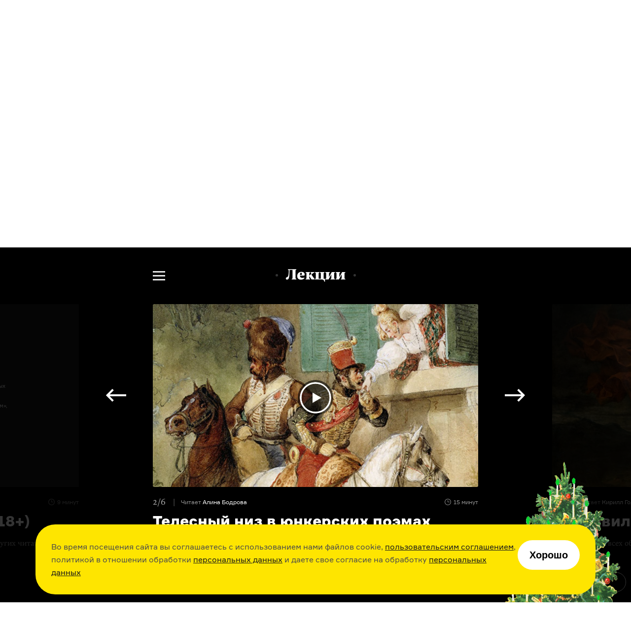

--- FILE ---
content_type: text/html; charset=utf-8
request_url: https://arzamas.academy/courses/10/2
body_size: 38891
content:
<!DOCTYPE html><html lang="ru-ru"><head><meta charset="UTF-8" /><title>Телесный низ в юнкерских поэмах  •  Arzamas</title><meta content="IE=edge,chrome=1" http-equiv="X-UA-Compatible" /><meta content="width=device-width, initial-scale=1.0" name="viewport" /><meta content="yes" name="apple-mobile-web-app-capable" /><meta content="black" name="apple-mobile-web-app-status-bar-style" /><meta content="" name="keywords" /><meta content="ru-ru" http-equiv="content-language" /><link href="/apple-touch-icon.png" rel="apple-touch-icon" sizes="180x180" /><link href="/favicon-32x32.png" rel="icon" sizes="32x32" type="image/png" /><link href="/favicon-16x16.png" rel="icon" sizes="16x16" type="image/png" /><link href="/manifest.json" rel="manifest" /><meta content="#ffffff" name="theme-color" /><link rel="stylesheet" media="all" href="https://cdn-s-assets.arzamas.academy/assets/front/application-9e6f4df034c0adb951f6daa79e3a2ae91a4dc3d128d56d57605481eaad127268.css" data-turbolinks-track="true" /><script>
  function parseJwt(token) {
    try {
      if (!token) return undefined
      var base64Url = token.split('.')[1];
      var base64 = base64Url.replace(/-/g, '+').replace(/_/g, '/');
      var jsonPayload = decodeURIComponent(window.atob(base64).split('').map(function (c) {
        return '%' + ('00' + c.charCodeAt(0).toString(16)).slice(-2);
      }).join(''));
      return JSON.parse(jsonPayload);
    } catch (error) {
      console.error(error);
    }
  }
  function getCurrentAccountUUID() {
    let globalSessionJwt = null;
    let cookieValue = document.cookie.split('; ').find(row => row.startsWith('globalSessionJwt'));
    if (cookieValue) {
      globalSessionJwt = cookieValue.split('=')[1];
    }
    const parsedJwt = parseJwt(globalSessionJwt);
    if (parsedJwt) {
      return parsedJwt.account_uuid;
    }
  }
</script><style>.team:not(.team--public) { display: none !important; } .uv__team:not(.uv__team--public) { display: none !important; }</style><!--[if IE]><script src="https://cdn-s-assets.arzamas.academy/assets/frontend/html5ie-7385499396f2fdbd403dcd4f4653692e68115c68261ff6c2dde4cc139ae262b7.js" data-turbolinks-track="true"></script><![endif]--><script src="https://cdn-s-assets.arzamas.academy/assets/front/vendor-9b52c6b5b6a4810101515233edc81bd777080e14e6ac0705ee89b9365596b2df.js" data-turbolinks-track="true"></script><script src="https://cdn-s-assets.arzamas.academy/assets/front/application-c1654eec3f45623de598feb6b2f3e0d8d22feaba6fd35b3bb3e3cdcaca80c3cb.js" data-turbolinks-track="true"></script><link rel="alternate" type="application/rss+xml" title="Arzamas  •  Всё" href="https://arzamas.academy/feed_v1.rss" /><link rel="alternate" type="application/rss+xml" title="Arzamas  •  Курсы" href="https://arzamas.academy/feed_v1/courses.rss" /><link rel="alternate" type="application/rss+xml" title="Arzamas  •  Журнал" href="https://arzamas.academy/feed_v1/mag.rss" /><link rel="stylesheet" media="all" href="https://cdn-s-assets.arzamas.academy/assets/front/auth-902c4571c8c642d0bd2f421d21458072013b824746f5f0a3c0c3d6a21062c568.css" /><script src="https://cdn-s-assets.arzamas.academy/assets/front/account/auth-60de1636f45e1caf02846108453bd2bdc2c7d38cce7b51ca806b35f5ff040b76.js"></script><script src="https://widget.cloudpayments.ru/bundles/cloudpayments"></script><link href="https://cdn-s-static.arzamas.academy/storage/lecture/34/share_preview_picture-6b1e0053-2283-4ecd-b922-467b8a2b7d8b.jpg?v=10" rel="image_src" /><meta content="56.7.30.22.70.112.101.75.9.5.4.5.70.9.56.15.7.1.17.1.71.24.40.43.0.1.14.23.91.89.30.24.55.91.92.81.92.70.34.0.15.21" name="arzamas-tool" /><meta content="Arzamas" property="og:site_name" /><meta content="591507477617507" property="fb:app_id" /><meta content="564393327020774" property="fb:pages" /><meta content="4778594" property="vk:app_id" /><meta content="ru_RU" property="og:locale" /><meta content="Телесный низ в юнкерских поэмах" name="title" property="og:title" /><meta content="Обычно замалчиваемые, малоприличные и непечатные стихи и поэмы — ключ к пониманию поздних произведений Лермонтова" name="description" property="og:description" /><meta content="summary_large_image" name="twitter:card" /><meta content="@arzamas_academy" name="twitter:site" /><meta content="Телесный низ в юнкерских поэмах" name="twitter:title" /><meta content="Обычно замалчиваемые, малоприличные и непечатные стихи и поэмы — ключ к пониманию поздних произведений Лермонтова" name="twitter:description" /><meta content="4222eda340ce4afa7513" name="wot-verification" /><meta content="https://cdn-s-static.arzamas.academy/storage/lecture/34/share_preview_picture-6b1e0053-2283-4ecd-b922-467b8a2b7d8b.jpg?v=10" property="og:image" /><meta content="https://cdn-s-static.arzamas.academy/storage/lecture/34/share_preview_picture-6b1e0053-2283-4ecd-b922-467b8a2b7d8b.jpg?v=10" property="og:image:secure_url" /><meta content="1200" property="og:image:width" /><meta content="630" property="og:image:height" /><meta content="https://cdn-s-static.arzamas.academy/storage/lecture/34/share_preview_picture-6b1e0053-2283-4ecd-b922-467b8a2b7d8b.jpg?v=10" name="twitter:image:src" /><link href="https://arzamas.academy/courses/10/2" rel="canonical" /><meta content="https://arzamas.academy/courses/10/2" property="og:url" /><meta content="article" property="og:type" /><meta content="2025-08-30 01:26:51 +0300" property="article:modified_time" /><meta content="2025-08-30 01:26:51 +0300" property="og:updated_time" /><meta content="https://arzamas.academy/courses/10/1" property="og:see_also" /><meta content="https://arzamas.academy/courses/10/3" property="og:see_also" /><meta content="https://arzamas.academy/courses/10/4" property="og:see_also" /><meta content="https://arzamas.academy/courses/10/5" property="og:see_also" /><meta content="https://arzamas.academy/courses/10/6" property="og:see_also" /><script type="text/javascript">window.subscriptionProducts = {
  prices: {"monthly":399,"yearly":2999,"biennial":4999,"triennial":5999,"lifetime":13999,"kids_monthly":299,"kids_yearly":1999,"kids_biennial":3499,"kids_triennial":4499,"kids_lifetime":9999,"pack_monthly":549,"pack_yearly":4499,"pack_biennial":6999,"pack_triennial":8999,"pack_lifetime":19999},
  titles: {"monthly":"Подписка на Радио Arzamas (месяц)","yearly":"Подписка на Радио Arzamas (год)","triennial":"Подписка на Радио Arzamas (3 года)","lifetime":"Подписка на Радио Arzamas (навсегда)","kids_monthly":"Подписка на ГусьГусь (месяц)","kids_yearly":"Подписка на ГусьГусь (год)","kids_triennial":"Подписка на ГусьГусь (3 года)","kids_lifetime":"Подписка на ГусьГусь (навсегда)","pack_monthly":"Подписка на Радио Arzamas и ГусьГусь (месяц)","pack_yearly":"Подписка на Радио Arzamas и ГусьГусь (год)","pack_triennial":"Подписка на Радио Arzamas и ГусьГусь (3 года)","pack_lifetime":"Подписка на Радио Arzamas и ГусьГусь (навсегда)"},
  periods: {"monthly":1,"yearly":12,"triennial":36,"lifetime":12000,"kids_monthly":1,"kids_yearly":12,"kids_triennial":36,"kids_lifetime":12000,"pack_monthly":1,"pack_yearly":12,"pack_triennial":36,"pack_lifetime":12000},
}</script><script type="application/ld+json">{"@context":"http://schema.org","@type":"TVEpisode","partOfTVSeries":{"@type":"TVSeries","name":"Неизвестный Лермонтов"},"name":"Телесный низ в юнкерских поэмах","description":"Обычно замалчиваемые, малоприличные и непечатные стихи и поэмы — ключ к пониманию поздних произведений Лермонтова","episodeNumber":"2","image":"https://cdn-s-static.arzamas.academy/storage/lecture/34/share_preview_picture-6b1e0053-2283-4ecd-b922-467b8a2b7d8b.jpg","datePublished":"2015-02-05"}</script><script data-turbolinks-eval="false">
    window.ga=function() {
        // console.log("window.ga called")
    }
</script>
<!-- Google tag (gtag.js) -->
<!--<script async src="https://www.googletagmanager.com/gtag/js?id=G-4CTS3T38NF"></script>-->
<script>
  let contentGroup;
  let contentGroup2;
  if (location.pathname.startsWith('/account')) {
    contentGroup = 'Личный кабинет'
  } else if (location.pathname.startsWith('/micro')) {
    contentGroup = 'Микрорубрики'
  } else if (location.pathname.startsWith('/offline')) {
    contentGroup = 'Оффлайн'
  } else if (location.pathname.startsWith('/likbez')) {
    contentGroup = 'Ликбезы'
  } else if (location.pathname.startsWith('/mag')) {
    contentGroup = 'Журнал'
  } else if (location.pathname.startsWith('/themes')) {
    contentGroup = 'Страницы тегов'
  } else if (location.pathname.startsWith('/authors')) {
    contentGroup = 'Авторы'
  } else if (location.pathname.startsWith('/results/')) {
    contentGroup = 'Результаты иксов для шеринга'
  } else if (location.pathname === '/courses') {
    contentGroup = 'Список курсов'
  } else if (location.pathname === '/kids') {
    contentGroup = 'Список детских курсов'
  } else if (location.pathname.startsWith('/channel/UCVgvnGSFU41kIhEc09aztEg')) {
    contentGroup = 'Youtube'
  } else if (location.pathname.startsWith('/search')) {
    contentGroup = 'Поиск'
  } else if (location.pathname.startsWith('/about') || location.pathname.startsWith('/license')) {
    contentGroup = 'Статичные страницы'
  } else if (location.pathname.startsWith('/special/') ||
    location.pathname.startsWith('/stickers') ||
    location.pathname.startsWith('/uni/') ||
    location.pathname.startsWith('/university')
  ) {
    contentGroup = 'Спецпроекты'
  } else if (location.pathname.startsWith('/materials/')) {
    contentGroup = 'Страницы материалов'
  } else if (location.pathname.startsWith('/episodes/') ||
    /^\/courses\/[0-9]+\/[0-9]+/.test(location.pathname) ||
    /^\/podcasts\/[0-9]+\/[0-9]+/.test(location.pathname) ||
    /^\/shorts\/[0-9]+\/[0-9]+/.test(location.pathname)
  ) {
    contentGroup = 'Страницы эпизодов'
  } else if (/^\/kids\/[0-9]+\/[0-9]+/.test(location.pathname)) {
    contentGroup = 'Страницы детских эпизодов'
  } else if (/^\/courses\/[0-9]+/.test(location.pathname) ||
      /^\/podcasts\/[0-9]+/.test(location.pathname) ||
      /^\/shorts\/[0-9]+/.test(location.pathname)
    ) {
    contentGroup = 'Страницы курсов'
  } else if (/^\/kids\/[0-9]+/.test(location.pathname)) {
    contentGroup = 'Страницы детских курсов'
  } else if (location.pathname.startsWith('/radio')) {
    contentGroup = 'Радио'
  } else if (location.pathname.startsWith('/goosegoose')) {
    contentGroup = 'Гусьгусь лендинг'
  } else if (location.pathname === '/gift') {
    contentGroup = 'Продажа сертификатов'
  } else if (location.pathname === '/') {
    contentGroup = 'Главная'
  }

  contentGroup2 = "Неизвестный Лермонтов"

  window.dataLayer = window.dataLayer || [];
  function gtag() {
    dataLayer.push(arguments);
  }
  gtag('js', new Date());
  // gtag('config', 'G-5G5E5HW69L', {currency: 'RUB', user_id: UserAnalytics.getCurrentAccountUUID()}); // separate GA property for Arzamas web
  gtag('config', 'G-4CTS3T38NF', {
    currency: 'RUB',
    user_id: getCurrentAccountUUID(),
    content_group: contentGroup,
    content_group2: contentGroup2,
  }); // unified Apps + Web property
  
  window.setGA4UserId = function(accountUUID) {
    // gtag('config', 'G-5G5E5HW69L', {user_id: accountUUID})
    gtag('config', 'G-4CTS3T38NF', {user_id: accountUUID})
  }
</script>
<script>

  const ga4EcCategory = 'Подарочные сертификаты';
  const ga4EcCategory2Radio = 'Сертификаты Радио Arzamas';
  const ga4EcCategory2Kids = 'Сертификаты Гусьгусь';
  const ga4EcCategory2Pack = 'Сертификаты Радио Arzamas + Гусьгусь';
  const ga4EcBrand = 'Arzamas';
  const ga4EcList = 'Страница продажи сертификатов';
  const ga4EcListId = 'gift_certificates_page';
  var ga4GiftCertificatesImpressionDetails = {
    'year_gift_certificate': { 'item_id': 'year_gift_certificate', 'item_name': 'Сертификат на подписку Радио на 1 год', 'item_category2': ga4EcCategory2Radio, 'item_category': ga4EcCategory, 'item_brand': ga4EcBrand, 'index': 1 },
    '2_years_gift_certificate': { 'item_id': '2_years_gift_certificate', 'item_name': 'Сертификат на подписку Радио на 2 года', 'item_category2': ga4EcCategory2Radio, 'item_category': ga4EcCategory, 'item_brand': ga4EcBrand, 'index': 2 },
    '3_years_gift_certificate': { 'item_id': '3_years_gift_certificate', 'item_name': 'Сертификат на подписку Радио на 3 года', 'item_category2': ga4EcCategory2Radio, 'item_category': ga4EcCategory, 'item_brand': ga4EcBrand, 'index': 3 },
    'unlimited_gift_certificate': { 'item_id': 'unlimited_gift_certificate', 'item_name': 'Сертификат на подписку Радио навсегда', 'item_category2': ga4EcCategory2Radio, 'item_category': ga4EcCategory, 'item_brand': ga4EcBrand, 'index': 4 },
    'kids_year_gift_certificate': { 'item_id': 'kids_year_gift_certificate', 'item_name': 'Сертификат на подписку Гусьгусь на 1 год', 'item_category2': ga4EcCategory2Kids, 'item_category': ga4EcCategory, 'item_brand': ga4EcBrand, 'index': 5 },
    'kids_2_years_gift_certificate': { 'item_id': 'kids_2_years_gift_certificate', 'item_name': 'Сертификат на подписку Гусьгусь на 2 года', 'item_category2': ga4EcCategory2Kids, 'item_category': ga4EcCategory, 'item_brand': ga4EcBrand, 'index': 6 },
    'kids_3_years_gift_certificate': { 'item_id': 'kids_3_years_gift_certificate', 'item_name': 'Сертификат на подписку Гусьгусь на 3 года', 'item_category2': ga4EcCategory2Kids, 'item_category': ga4EcCategory, 'item_brand': ga4EcBrand, 'index': 7 },
    'kids_unlimited_gift_certificate': { 'item_id': 'kids_unlimited_gift_certificate', 'item_name': 'Сертификат на подписку Гусьгусь навсегда', 'item_category2': ga4EcCategory2Kids, 'item_category': ga4EcCategory, 'item_brand': ga4EcBrand, 'index': 8 },
    'pack_year_gift_certificate': { 'item_id': 'pack_year_gift_certificate', 'item_name': 'Сертификат на общую подписку на 1 год', 'item_category2': ga4EcCategory2Pack, 'item_category': ga4EcCategory, 'item_brand': ga4EcBrand, 'index': 9 },
    'pack_2_years_gift_certificate': { 'item_id': 'pack_2_years_gift_certificate', 'item_name': 'Сертификат на общую подписку на 2 года', 'item_category2': ga4EcCategory2Pack, 'item_category': ga4EcCategory, 'item_brand': ga4EcBrand, 'index': 10 },
    'pack_3_years_gift_certificate': { 'item_id': 'pack_3_years_gift_certificate', 'item_name': 'Сертификат на общую подписку на 3 года', 'item_category2': ga4EcCategory2Pack, 'item_category': ga4EcCategory, 'item_brand': ga4EcBrand, 'index': 11 },
    'pack_unlimited_gift_certificate': { 'item_id': 'pack_unlimited_gift_certificate', 'item_name': 'Сертификат на общую подписку навсегда', 'item_category2': ga4EcCategory2Pack, 'item_category': ga4EcCategory, 'item_brand': ga4EcBrand, 'index': 12 },
  };
</script><script type="text/javascript">!function() {
  var t = document.createElement('script')
  t.type = 'text/javascript', t.async = !0, t.src = 'https://vk.com/js/api/openapi.js?169', t.onload = function() {
    VK.Retargeting.Init('VK-RTRG-970017-9naN4'), VK.Retargeting.Hit()
  }, document.head.appendChild(t)
}()</script>
<noscript><img src="https://vk.com/rtrg?p=VK-RTRG-970017-9naN4" style="position:fixed; left:-999px;" alt="" />
</noscript></head><body><script type="text/javascript">var cloudpaymentsPublicId = "pk_0b7e9d734918763b4a57e8cee13fb";
var radioApiHostForPurchases =  "https://radio.arzamas-academy.ru";</script><script type="text/javascript">var radioApiHostForAccountAuth =  "https://radio.arzamas-academy.ru";</script><script src="https://cdn.jsdelivr.net/npm/@tsparticles/confetti@3.8.0/tsparticles.confetti.bundle.min.js"></script><div class="anniversary-popup__container"><div id="confetti"></div><div class="anniversary-popup__content"><button class="anniversary-popup__close-button"><img src="https://cdn-s-assets.arzamas.academy/assets/anniversary-popup/big_cross-1258f41de3f5e46c8c3f56150ef12fab6505df96e11ca3277bde0e2260f6b5e3.svg" alt="Big cross" /></button><div class="anniversary-popup__upper-content"><div class="anniversary-popup__title">С праздниками!</div><div class="anniversary-popup__lower-text">Огромное спасибо, что были с нами в 2025 году — надеемся, что и 2026 мы проведём вместе. Без вас мы никуда. Со своей стороны обещаем больше новых курсов, подкастов и самых разных материалов об истории культуры.</div></div><div class="anniversary-popup__post-scriptum">P. S. Если вдруг вам нечего положить под ёлку, то у нас есть пара идей! <a href="/account?from=tree" target="_blank">Вот тут</a> можно купить подписку себе, <nobr><a href="/gift?from=tree" target="_blank">вот тут</a> —</nobr> близким и друзьям, <nobr>а <a href="https://shop.arzamas.academy/?from=tree" target="_blank">вот тут</a></nobr> мы собрали наш мерч — тёплую толстовку, новые футболки и сумки для детей и взрослых.</div><div class="anniversary-popup__lower-content"><div class="anniversary-popup__store-links-collection"><a class="anniversary-popup__store-link" href="https://play.google.com/store/apps/details?id=com.azradio" target="_blank"><img src="https://cdn-s-assets.arzamas.academy/assets/anniversary-popup/google-play-badge-b4c578e304c385e16a2813fbc52ff376e7618f98f4d360debe3f03f008b32188.svg" alt="Google play badge" /></a><a class="anniversary-popup__store-link" href="https://apps.apple.com/ru/app/%D1%80%D0%B0%D0%B4%D0%B8%D0%BE-arzamas/id1261860228" target="_blank"><img src="https://cdn-s-assets.arzamas.academy/assets/anniversary-popup/apple-store-badge-d9298d3fb9063389006e4a3860f0d195a2f3fe714e14e9411577515838bdf98f.svg" alt="Apple store badge" /></a><a class="anniversary-popup__store-link" href="https://appgallery.huawei.com/app/C111127025" target="_blank"><img src="https://cdn-s-assets.arzamas.academy/assets/anniversary-popup/app-gallery-badge-08e89caddc30a3d815df1f0d329e94ddab841c2ba09434c5a7ef8647a74d8a06.svg" alt="App gallery badge" /></a></div><a class="anniversary-popup__download-app-link" href="/radio?from=tree" target="_blank"><div class="anniversary-popup__download-link-text-container">Скачать приложение</div></a></div></div></div><div class="anniversary-activator"><img src="https://cdn-s-assets.arzamas.academy/assets/anniversary-popup/compressed_elka-4166b837e719e75c246a7ca420ddf8d3f13f788f0f11c0bab5fc057961c7f005.gif" alt="Compressed elka" /><button class="anniversary-activator__button"></button><button class="anniversary-activator__close-button"><img src="https://cdn-s-assets.arzamas.academy/assets/anniversary-popup/cross-cc4e0f8741d483db1addaf53f409fcc124cc6e78f0727cab21c7a2768160120b.svg" alt="Cross" /></button></div><script type="text/javascript">var attention_cookie_name = 'ny_2026_closed'
if ($.cookie(attention_cookie_name) && !$.querystring["show-anniversary-popup"]) {
    document.getElementsByClassName('anniversary-activator')[0].remove();
}</script><script src="https://accounts.google.com/gsi/client" async defer></script>
<!-- Yandex.Metrika counter -->
<script type="text/javascript" >
    (function (d, w, c) {
        (w[c] = w[c] || []).push(function() {
            try {
                w.yaCounter28061802 = new Ya.Metrika({
                    id:28061802,
                    clickmap:true,
                    trackLinks:true,
                    accurateTrackBounce:true,
                    webvisor:true,
                    trackHash:true,
                    ecommerce:"dataLayer"
                });
            } catch(e) { }
        });

        var n = d.getElementsByTagName("script")[0],
            s = d.createElement("script"),
            f = function () { n.parentNode.insertBefore(s, n); };
        s.type = "text/javascript";
        s.async = true;
        s.src = "https://cdn.jsdelivr.net/npm/yandex-metrica-watch/watch.js";

        if (w.opera == "[object Opera]") {
            d.addEventListener("DOMContentLoaded", f, false);
        } else { f(); }
    })(document, window, "yandex_metrika_callbacks");
</script>
<noscript><div><img src="https://mc.yandex.ru/watch/28061802" style="position:absolute; left:-9999px;" alt="" /></div></noscript>
<!-- /Yandex.Metrika counter --><!--LiveInternet counter--><script type="text/javascript"><!--
document.write(
"<img src='//counter.yadro.ru/hit?t44.6;r"+
escape(document.referrer)+((typeof(screen)=="undefined")?"":
";s"+screen.width+"*"+screen.height+"*"+(screen.colorDepth?
screen.colorDepth:screen.pixelDepth))+";u"+escape(document.URL)+
";"+Math.random()+
"' alt='' title='' "+
"border='0' width='31' height='31' style='display: none;'>")
//--></script><!--/LiveInternet-->
<!-- Rating@Mail.ru counter -->
<script type="text/javascript">
var _tmr = window._tmr || (window._tmr = []);
_tmr.push({id: "2866980", type: "pageView", start: (new Date()).getTime()});
(function (d, w, id) {
  if (d.getElementById(id)) return;
  var ts = d.createElement("script"); ts.type = "text/javascript"; ts.async = true; ts.id = id;
  ts.src = (d.location.protocol == "https:" ? "https:" : "http:") + "//top-fwz1.mail.ru/js/code.js";
  var f = function () {var s = d.getElementsByTagName("script")[0]; s.parentNode.insertBefore(ts, s);};
  if (w.opera == "[object Opera]") { d.addEventListener("DOMContentLoaded", f, false); } else { f(); }
})(document, window, "topmailru-code");
</script><noscript><div>
<img src="//top-fwz1.mail.ru/counter?id=2866980;js=na" style="border:0;position:absolute;left:-9999px;" alt="" />
</div></noscript>
<!-- //Rating@Mail.ru counter -->
<div class="content-overflow"><div id="fb-root"></div><!--[if lte IE 7]><div class="chromeframe">Ваш браузер <em>устарел!</em> <a href="http://browsehappy.com/">Установите другой браузер</a> или <a href="http://www.google.com/chromeframe/?redirect=true">Google Chrome Frame</a>, чтобы просматривать этот сайт.</div><![endif]--><noscript><div class="noscript">У вас отключено выполнение сценариев Javascript. Измените, пожалуйста, настройки браузера.</div></noscript><header class="site-header header-page--transparent"><div class="site-header__content"><a aria-label="На главную Arzamas" class="site-header__additional-logo" href="/"></a><div class="site-header__overlay"></div><button aria-label="Главное меню" class="site-header__dropdown-button" type="button"></button><div class="site-header__dropdown-menu"><button aria-label="Закрыть" class="site-header__dropdown-cross" type="button"></button><a aria-label="На главную Arzamas" class="site-header__logo" href="/"></a><nav aria-label="Основное меню" class="site-header__nav" itemscope="" itemtype="http://schema.org/SiteNavigationElement"><ul class="site-header__nav-list"><li class="site-header__nav-item"><a class="site-header__nav-link" href="/courses?kind=courses">Курсы</a></li><li class="site-header__nav-item"><a class="site-header__nav-link" href="/courses?kind=podcasts">Подкасты</a></li><li class="site-header__nav-item"><a class="site-header__nav-link" href="/courses?kind=audio_materials">Материалы</a></li><li class="site-header__nav-item"><a class="site-header__nav-link" href="/mag">Журнал</a></li><li class="site-header__nav-item"><a class="site-header__nav-link" href="https://shop.arzamas.academy">Магазин</a></li></ul></nav><button aria-label="Дополнительное меню" class="site-header__subnav-button" type="button"></button><a class="site-header__arzroom-link" href="https://arzroom.arzamas.academy"></a><a class="site-header__goosegoose-link" href="/kids"></a><a class="site-header__arzamas-app-link" href="/radio">Скачать <span>приложение<span></a><a class="site-header__goosegoose-app-link" href="/goosegoose">Скачать <span>приложение<span></a><nav aria-label="Дополнительное меню" class="site-header__subnav" itemscope="" itemtype="http://schema.org/SiteNavigationElement"><div class="site-header__subnav__items"><a class="site-header__subnav__item" href="/special/author-among-us"><span>Автор среди нас</span></a><a class="site-header__subnav__item" href="/special/jewish-museum"><span>Еврейский музей</span></a><a class="site-header__subnav__item" href="/special/tretyakovka"><span>Новая Третьяковка</span></a><a class="site-header__subnav__item" href="/university"><span>Онлайн-университет</span></a><a class="site-header__subnav__item" href="/uni/eastwest"><span>Запад и Восток: история культур</span></a></div><div class="site-header__subnav__items"><a class="site-header__subnav__item" href="/likbez/ruskult"><span>Видеоистория русской культуры</span></a><a class="site-header__subnav__item" href="/likbez/ruslang"><span>Русский язык от «гой еси» до «лол кек»</span></a><a class="site-header__subnav__item" href="/likbez/antiquity"><span>Что такое античность</span></a></div><div class="site-header__subnav__items"><a class="site-header__subnav__item" href="/likbez/russian-art-xx"><span>Русское искусство XX века</span></a><a class="site-header__subnav__item" href="/special/ruslit-xx"><span>Русская литература XX века</span></a><a class="site-header__subnav__item" href="/special/kids"><span>Детская комната</span></a></div></nav><a class="site-header__get-gift-certificate" href="/gift"><span>«Радио Arzamas»&nbsp;— в&nbsp;подарок!</span></a><div class="site-header__border"></div><a class="site-header__login-button" href="/account"></a><div class="site-header__border"></div></div><button aria-label="Поиск" class="site-header__search-button" type="button"></button><div class="site-header__search"><form action="/search" method="get"><label class="sr-only" for="search"></label><input class="site-header__search-input" id="search" name="query" type="search" value="" /><input class="site-header__search-submit" name="" type="submit" value="Найти" /></form></div></div></header><div class="cookie-popup-container"><div class="cookie-popup"><div class="text">Во время посещения сайта вы соглашаетесь с использованием нами файлов cookie, <a href="https://arzamas.academy/license">пользовательским соглашением</a>, политикой в отношении обработки <a href="https://arzamas.academy/license#personal">персональных данных</a> и даете свое согласие на обработку <a href="https://arzamas.academy/license#personal">персональных данных</a></div><button class="cookie-popup-button">Хорошо</button></div></div><article class="article-cource"><header class="article-cource-header"><div class="article-cource-header-content"><div class="label">Курс</div><h1 class="course-title">Неизвестный Лермонтов</h1><ul class="cource-info-list cource-info-list-invert"><li class="episodes"><span>6 лекций</span></li><li class="materials"><span>27 материалов</span></li></ul><p class="cource-about big-course-about">Филологи о Лермонтове — обманщике царя, авторе непристойностей, нарушителе правил стихосложения, подражателе и певце обреченности
</p><div class="course-publish-date">Курс был опубликован <span> 5 февраля 2015 года</span></div></div><div class="article-cource-header-bg article-cource-header-bg--transparent only-desktop" style="background-image: linear-gradient(180deg, rgba(0, 0, 0, 0.15) 0%, rgba(0, 0, 0, 0.7) 78.41%, #000000 100%), url(https://cdn-s-static.arzamas.academy/storage/course/10/desktop_cover_cover_picture-d03b6a1a-153a-47b4-91e1-25a7392f5e3f.jpg);"></div><div class="article-cource-header-bg article-cource-header-bg--transparent only-mobile" style="background-image: linear-gradient(180deg, rgba(0, 0, 0, 0.15) 0%, rgba(0, 0, 0, 0.7) 78.41%, #000000 100%), url(https://cdn-s-static.arzamas.academy/storage/course/10/hd_background_detail_picture-3f24796b-1668-497e-b63f-be0f806be0b6.jpeg);"></div></header><div class="simple-share simple-share--rounded"><div class="simple-share__item simple-share__item--vk"><a class="simple-share__link" data-track-social="vk" data-url="https%3A%2F%2Farzamas.academy%2Fcourses%2F10" href="https://vk.com/share.php?url=https%3A%2F%2Farzamas.academy%2Fcourses%2F10" title="Поделиться в VK"></a><div class="simple-share__icon simple-share__icon--vk"></div></div><div class="simple-share__item simple-share__item--ok"><a class="simple-share__link" data-track-social="ok" data-url="https%3A%2F%2Farzamas.academy%2Fcourses%2F10" href="https://connect.ok.ru/offer?url=https%3A%2F%2Farzamas.academy%2Fcourses%2F10&amp;title=%D0%9D%D0%B5%D0%B8%D0%B7%D0%B2%D0%B5%D1%81%D1%82%D0%BD%D1%8B%D0%B9%20%D0%9B%D0%B5%D1%80%D0%BC%D0%BE%D0%BD%D1%82%D0%BE%D0%B2&amp;imageUrl=https%3A%2F%2Fcdn-s-static.arzamas.academy%2Fstorage%2Flecture%2F34%2Fshare_preview_picture-6b1e0053-2283-4ecd-b922-467b8a2b7d8b.jpg%3Fv%3D10" title="Поделиться в Одноклассниках"></a><div class="simple-share__icon simple-share__icon--ok"></div></div><div class="simple-share__item simple-share__item--tw"><a class="simple-share__link" data-track-social="twitter" data-url="https%3A%2F%2Farzamas.academy%2Fcourses%2F10" href="https://twitter.com/intent/tweet?text=%D0%9D%D0%B5%D0%B8%D0%B7%D0%B2%D0%B5%D1%81%D1%82%D0%BD%D1%8B%D0%B9%20%D0%9B%D0%B5%D1%80%D0%BC%D0%BE%D0%BD%D1%82%D0%BE%D0%B2&amp;original_referer=https%3A%2F%2Farzamas.academy%2Fcourses%2F10&amp;url=https%3A%2F%2Farzamas.academy%2Fcourses%2F10" title="Поделиться в Twitter"></a><div class="simple-share__icon simple-share__icon--tw"></div></div></div><script type="text/javascript">$(document).ready(function () {
  waitFor('initShareButtons', function () { initShareButtons("https%3A%2F%2Farzamas.academy%2Fcourses%2F10", false ) } )
});</script><div class="popup-payment hidden" data-popup="true"><button class="popup-payment__close" height="20" type="button" width="20"><img alt="Закрыть" src="https://cdn-s-assets.arzamas.academy/assets/course/close-dba618d66e8ec5ef5474acdf7a9d88de06f88000265c4036eeb124466b3890b2.svg" /></button><div class="popup-payment__auth hidden"><p class="popup-payment__auth__buying_info">Прежде чем купить подписку, пожалуйста, войдите или зарегистрируйтесь: так мы&nbsp;узнаем вас в&nbsp;следующий раз, когда вы&nbsp;зайдете на&nbsp;сайт или в&nbsp;мобильное приложение. А&nbsp;если вы&nbsp;уже покупали подписку раньше, то&nbsp;она заработает автоматически, когда вы&nbsp;войдете</p><div class="az-auth az-auth--popup-mode"></div></div><div class="popup-payment__subscriptions hidden"><p class="popup-payment__title">Купить подписку</p><div class="popup-payment__buttons"><button class="popup-payment__buy" data-subscription-product-id="monthly" type="button"><b>399&nbsp;₽&nbsp;</b>в&nbsp;месяц</button><button class="popup-payment__buy" data-subscription-product-id="yearly" type="button"><b>2999&nbsp;₽&nbsp;</b>в&nbsp;год<span class="popup-payment__discount">Выгоднее на&nbsp;<span class="popup-payment__discount-percent"><span>-</span>37%</span></span></button><button class="popup-payment__buy" data-subscription-product-id="triennial" type="button"><b>5999&nbsp;₽&nbsp;</b>за&nbsp;3 года</button><button class="popup-payment__buy" data-subscription-product-id="lifetime" type="button"><b>13999&nbsp;₽&nbsp;</b> навсегда</button></div><p>Если у&nbsp;вас есть промокод или вы&nbsp;хотите купить единую подписку и&nbsp;на&nbsp;Arzamas, и&nbsp;на&nbsp;наше детское приложение &laquo;Гусьгусь&raquo;, перейдите, пожалуйста, в&nbsp;<a href="/account">личный кабинет</a>.</p><p class="popup-payment__caption">Особенности подписки</p><ul class="popup-payment__list"><li>Подписка продлевается автоматически, если она не&nbsp;была отменена самим пользователем</li><li>После отмены подписки она продолжает действовать до&nbsp;конца оплаченного срока</li><li>Поменять вариант подписки можно в&nbsp;любой момент, изменения вступят в&nbsp;силу после уже оплаченного периода</li></ul></div></div></article><div class="course-gallery"><div class="course-gallery__cover"></div><div class="course-gallery__mask"></div><div class="course-gallery__nav"><div class="course-gallery__nav__title">Содержание</div><div class="course-gallery__nav__items"></div><div class="course-gallery__nav__close" tabindex="0"></div></div><div class="course-gallery__title course-gallery__title--video">Лекции<div class="course-gallery__nav-btn" tabindex="0"></div><div class="course-gallery__podcast-btn" tabindex="0">i</div></div><div class="course-gallery__items"><div class="course-gallery__item js__episode-item-container" data-course-ga-label="/courses/10" data-ga-label="/courses/10/1" dir="ltr"><div class="course-gallery__item__embed course-gallery__item__embed--disabled course-gallery__item__embed--video" disable-with-disclaimer=""><div class="course-gallery__item__sc course-gallery__item__sc--disabled" tabindex="0"><div class="course-gallery__item__foreign-agent-info"><div>Здесь была лекция Александра Архангельского, признанного иностранным агентом.</div><div>В связи со вступлением в&nbsp;силу 01.09.2025 изменений, внесенных в&nbsp;Федеральный закон от&nbsp;14.07.2022 № 255-ФЗ «О&nbsp;контроле за&nbsp;деятельностью лиц, находящихся под иностранным влиянием», мы не можем распространять материалы просветительского характера, созданные лицами, имеющими статус иностранного&nbsp;агента.</div></div></div></div><div class="course-gallery__item__ovrl"></div><div class="course-gallery__item__meta"><div class="course-gallery__item__meta__counter">1/6</div><div class="course-gallery__item__meta__length">9 минут</div></div><div class="course-gallery__item__counter"><span>1/6</span></div><div class="course-gallery__item__title">Не тот герой нашего времени (18+)</div><div class="course-gallery__item__lead">Как Лермонтов, написав роман в двух частях, обманул Николая I и других читателей</div><div class="course-gallery__item__meta course-gallery__item__meta-mobile"><div class="course-gallery__item__meta__length">9 минут</div></div><div class="course-gallery__item__action"><div class="course-gallery__item__share"><div class="share-info">Поделиться:</div><ul class="share-list"><li class="social social-vk"><a class="share-button" data-track-social="vk" data-url="https%3A%2F%2Farzamas.academy%2Fcourses%2F10%2F1%3Fapp%3Ddirect" href="https://vk.com/share.php?url=https%3A%2F%2Farzamas.academy%2Fcourses%2F10%2F1%3Fapp%3Ddirect" title="Поделиться в VK"></a></li><li class="social social-od"><a class="share-button" data-track-social="ok" data-url="https%3A%2F%2Farzamas.academy%2Fcourses%2F10%2F1%3Fapp%3Ddirect" href="https://connect.ok.ru/offer?url=https%3A%2F%2Farzamas.academy%2Fcourses%2F10%2F1%3Fapp%3Ddirect&amp;title=%D0%9D%D0%B5%C2%A0%D1%82%D0%BE%D1%82%20%D0%B3%D0%B5%D1%80%D0%BE%D0%B9%20%D0%BD%D0%B0%D1%88%D0%B5%D0%B3%D0%BE%20%D0%B2%D1%80%D0%B5%D0%BC%D0%B5%D0%BD%D0%B8%C2%A0%2818%2B%29&amp;imageUrl=https%3A%2F%2Fcdn-s-static.arzamas.academy%2Fstorage%2Flecture%2F34%2Fshare_preview_picture-6b1e0053-2283-4ecd-b922-467b8a2b7d8b.jpg%3Fv%3D10" title="Поделиться в Одноклассниках"></a></li><li class="social social-tw"><a class="share-button" data-track-social="twitter" data-url="https%3A%2F%2Farzamas.academy%2Fcourses%2F10%2F1%3Fapp%3Ddirect" href="https://twitter.com/intent/tweet?text=%D0%9D%D0%B5%C2%A0%D1%82%D0%BE%D1%82%20%D0%B3%D0%B5%D1%80%D0%BE%D0%B9%20%D0%BD%D0%B0%D1%88%D0%B5%D0%B3%D0%BE%20%D0%B2%D1%80%D0%B5%D0%BC%D0%B5%D0%BD%D0%B8%C2%A0%2818%2B%29&amp;original_referer=https%3A%2F%2Farzamas.academy%2Fcourses%2F10%2F1%3Fapp%3Ddirect&amp;url=https%3A%2F%2Farzamas.academy%2Fcourses%2F10%2F1%3Fapp%3Ddirect" title="Поделиться в Twitter"></a></li></ul></div></div></div><div class="course-gallery__item js__episode-item-container" data-course-ga-label="/courses/10" data-ga-label="/courses/10/2" data-requires-age-verification="" dir="ltr"><a class="course-gallery__item__embed course-gallery__item__embed--video" data-embed="em9dNbMvYA4" href="#" style="background: url(https://cdn-s-static.arzamas.academy/storage/lecture/34/player_preview_16_9_preview_picture-6b1e0053-2283-4ecd-b922-467b8a2b7d8b.jpg) 50% 50% no-repeat; background-size: cover;" tabindex="0"><span class="course-gallery__item-badge"></span><span class="course-gallery__item-play"><svg width="76" height="76" viewBox="0 0 76 76" fill="none" xmlns="http://www.w3.org/2000/svg"><circle class="course-gallery__item-free-only" cx="36" cy="40" r="36" fill="black"/><circle class="course-gallery__item-free-only" cx="36" cy="40" r="30" stroke="white" stroke-width="3"/><path class="course-gallery__item-paid-only" fill-rule="evenodd" clip-rule="evenodd" d="M70.095 28.414C73.6984 25.4802 76 21.0089 76 16C76 7.16344 68.8366 0 60 0C54.9911 0 50.5198 2.30164 47.586 5.90499C43.9503 4.66989 40.0534 4 36 4C16.1177 4 0 20.1177 0 40C0 59.8823 16.1177 76 36 76C55.8823 76 72 59.8823 72 40C72 35.9466 71.3301 32.0498 70.095 28.414Z" fill="black"/><path class="course-gallery__item-paid-only" fill-rule="evenodd" clip-rule="evenodd" d="M60 28C66.6274 28 72 22.6274 72 16C72 9.37258 66.6274 4 60 4C53.3726 4 48 9.37258 48 16C48 22.6274 53.3726 28 60 28ZM64.3907 13.948H65.1585C65.4538 13.948 65.69 14.1843 65.6703 14.4796V21.4685C65.6703 21.7638 65.4341 22 65.1388 22H55.5315C55.2362 22 55 21.7638 55 21.4685V14.4993C55 14.204 55.2362 13.9677 55.5315 13.9677H56.2993C56.4175 13.9677 56.4962 13.8693 56.4962 13.7708V11.8612C56.4962 9.67595 58.3074 7.92381 60.4927 8.00255C62.5795 8.0813 64.1938 9.85313 64.1938 11.94V13.7512C64.1938 13.8693 64.2923 13.948 64.3907 13.948ZM60.4927 9.20346C58.9571 9.12471 57.6971 10.3453 57.6971 11.8612H57.6774V13.7708C57.6774 13.889 57.7759 13.9677 57.8743 13.9677H62.8354C62.9535 13.9677 63.0323 13.8693 63.0323 13.7708V11.94C63.0323 10.5028 61.9298 9.28221 60.4927 9.20346Z" fill="white"/><path fill-rule="evenodd" clip-rule="evenodd" d="M45.2164 9.86972C42.3013 8.97914 39.2066 8.5 36 8.5C18.603 8.5 4.5 22.603 4.5 40C4.5 57.397 18.603 71.5 36 71.5C53.397 71.5 67.5 57.397 67.5 40C67.5 36.7934 67.0209 33.6987 66.1303 30.7836C65.2142 31.1638 64.2552 31.4615 63.2625 31.6671C64.0671 34.3029 64.5 37.1009 64.5 40C64.5 55.7401 51.7401 68.5 36 68.5C20.2599 68.5 7.5 55.7401 7.5 40C7.5 24.2599 20.2599 11.5 36 11.5C38.8991 11.5 41.6971 11.9329 44.3329 12.7375C44.5385 11.7448 44.8362 10.7858 45.2164 9.86972Z" fill="white"/><path class="course-gallery__item-play-part" d="M48 40L30 50.3923L30 29.6077L48 40Z" fill="white"/><path class="course-gallery__item-pause-part" d="M27 28H33V52H27V28Z" fill="white"/><path class="course-gallery__item-pause-part" d="M39 28H45V52H39V28Z" fill="white"/></svg></span></a><div class="course-gallery__item__ovrl"></div><div class="course-gallery__item__meta"><div class="course-gallery__item__meta__counter">2/6</div><div class="course-gallery__item__meta__lecturers">Читает&nbsp;<span><a class="course-gallery__item__meta__lecturers--multiple-author-link" target="_blank" href="/authors/9"><span>Алина Бодрова</span></a></span></div><div class="course-gallery__item__meta__length">15 минут</div></div><div class="course-gallery__item__counter"><span>2/6</span></div><div class="course-gallery__item__title"> Телесный низ в юнкерских поэмах</div><div class="course-gallery__item__lead">Обычно замалчиваемые, малоприличные и непечатные стихи и поэмы — ключ к пониманию поздних произведений Лермонтова<br></div><div class="course-gallery__item__meta course-gallery__item__meta-mobile"><div class="course-gallery__item__meta__lecturers">Читает&nbsp;<span><a class="course-gallery__item__meta__lecturers--multiple-author-link" target="_blank" href="/authors/9"><span>Алина Бодрова</span></a></span></div><div class="course-gallery__item__meta__length">15 минут</div></div><div class="course-gallery__item__action"><a class="course-gallery__item__action__transcript-btn" data-ga-label="/courses/10/2" data-transcript="2" href="#"><span>Конспект</span></a><div class="course-gallery__item__share"><div class="share-info">Поделиться:</div><ul class="share-list"><li class="social social-vk"><a class="share-button" data-track-social="vk" data-url="https%3A%2F%2Farzamas.academy%2Fcourses%2F10%2F2%3Fapp%3Ddirect" href="https://vk.com/share.php?url=https%3A%2F%2Farzamas.academy%2Fcourses%2F10%2F2%3Fapp%3Ddirect" title="Поделиться в VK"></a></li><li class="social social-od"><a class="share-button" data-track-social="ok" data-url="https%3A%2F%2Farzamas.academy%2Fcourses%2F10%2F2%3Fapp%3Ddirect" href="https://connect.ok.ru/offer?url=https%3A%2F%2Farzamas.academy%2Fcourses%2F10%2F2%3Fapp%3Ddirect&amp;title=%D0%A2%D0%B5%D0%BB%D0%B5%D1%81%D0%BD%D1%8B%D0%B9%20%D0%BD%D0%B8%D0%B7%20%D0%B2%C2%A0%D1%8E%D0%BD%D0%BA%D0%B5%D1%80%D1%81%D0%BA%D0%B8%D1%85%20%D0%BF%D0%BE%D1%8D%D0%BC%D0%B0%D1%85&amp;imageUrl=https%3A%2F%2Fcdn-s-static.arzamas.academy%2Fstorage%2Flecture%2F34%2Fshare_preview_picture-6b1e0053-2283-4ecd-b922-467b8a2b7d8b.jpg%3Fv%3D10" title="Поделиться в Одноклассниках"></a></li><li class="social social-tw"><a class="share-button" data-track-social="twitter" data-url="https%3A%2F%2Farzamas.academy%2Fcourses%2F10%2F2%3Fapp%3Ddirect" href="https://twitter.com/intent/tweet?text=%D0%A2%D0%B5%D0%BB%D0%B5%D1%81%D0%BD%D1%8B%D0%B9%20%D0%BD%D0%B8%D0%B7%20%D0%B2%C2%A0%D1%8E%D0%BD%D0%BA%D0%B5%D1%80%D1%81%D0%BA%D0%B8%D1%85%20%D0%BF%D0%BE%D1%8D%D0%BC%D0%B0%D1%85&amp;original_referer=https%3A%2F%2Farzamas.academy%2Fcourses%2F10%2F2%3Fapp%3Ddirect&amp;url=https%3A%2F%2Farzamas.academy%2Fcourses%2F10%2F2%3Fapp%3Ddirect" title="Поделиться в Twitter"></a></li></ul></div></div></div><div class="course-gallery__item js__episode-item-container" data-course-ga-label="/courses/10" data-ga-label="/courses/10/3" dir="ltr"><a class="course-gallery__item__embed course-gallery__item__embed--video" data-embed="nCAZ4mT3nmo" href="#" style="background: url(https://cdn-s-static.arzamas.academy/storage/lecture/35/player_preview_16_9_preview_picture-da070718-4abf-4278-971c-564178a48f7f.jpg) 50% 50% no-repeat; background-size: cover;" tabindex="0"><span class="course-gallery__item-badge"></span><span class="course-gallery__item-play"><svg width="76" height="76" viewBox="0 0 76 76" fill="none" xmlns="http://www.w3.org/2000/svg"><circle class="course-gallery__item-free-only" cx="36" cy="40" r="36" fill="black"/><circle class="course-gallery__item-free-only" cx="36" cy="40" r="30" stroke="white" stroke-width="3"/><path class="course-gallery__item-paid-only" fill-rule="evenodd" clip-rule="evenodd" d="M70.095 28.414C73.6984 25.4802 76 21.0089 76 16C76 7.16344 68.8366 0 60 0C54.9911 0 50.5198 2.30164 47.586 5.90499C43.9503 4.66989 40.0534 4 36 4C16.1177 4 0 20.1177 0 40C0 59.8823 16.1177 76 36 76C55.8823 76 72 59.8823 72 40C72 35.9466 71.3301 32.0498 70.095 28.414Z" fill="black"/><path class="course-gallery__item-paid-only" fill-rule="evenodd" clip-rule="evenodd" d="M60 28C66.6274 28 72 22.6274 72 16C72 9.37258 66.6274 4 60 4C53.3726 4 48 9.37258 48 16C48 22.6274 53.3726 28 60 28ZM64.3907 13.948H65.1585C65.4538 13.948 65.69 14.1843 65.6703 14.4796V21.4685C65.6703 21.7638 65.4341 22 65.1388 22H55.5315C55.2362 22 55 21.7638 55 21.4685V14.4993C55 14.204 55.2362 13.9677 55.5315 13.9677H56.2993C56.4175 13.9677 56.4962 13.8693 56.4962 13.7708V11.8612C56.4962 9.67595 58.3074 7.92381 60.4927 8.00255C62.5795 8.0813 64.1938 9.85313 64.1938 11.94V13.7512C64.1938 13.8693 64.2923 13.948 64.3907 13.948ZM60.4927 9.20346C58.9571 9.12471 57.6971 10.3453 57.6971 11.8612H57.6774V13.7708C57.6774 13.889 57.7759 13.9677 57.8743 13.9677H62.8354C62.9535 13.9677 63.0323 13.8693 63.0323 13.7708V11.94C63.0323 10.5028 61.9298 9.28221 60.4927 9.20346Z" fill="white"/><path fill-rule="evenodd" clip-rule="evenodd" d="M45.2164 9.86972C42.3013 8.97914 39.2066 8.5 36 8.5C18.603 8.5 4.5 22.603 4.5 40C4.5 57.397 18.603 71.5 36 71.5C53.397 71.5 67.5 57.397 67.5 40C67.5 36.7934 67.0209 33.6987 66.1303 30.7836C65.2142 31.1638 64.2552 31.4615 63.2625 31.6671C64.0671 34.3029 64.5 37.1009 64.5 40C64.5 55.7401 51.7401 68.5 36 68.5C20.2599 68.5 7.5 55.7401 7.5 40C7.5 24.2599 20.2599 11.5 36 11.5C38.8991 11.5 41.6971 11.9329 44.3329 12.7375C44.5385 11.7448 44.8362 10.7858 45.2164 9.86972Z" fill="white"/><path class="course-gallery__item-play-part" d="M48 40L30 50.3923L30 29.6077L48 40Z" fill="white"/><path class="course-gallery__item-pause-part" d="M27 28H33V52H27V28Z" fill="white"/><path class="course-gallery__item-pause-part" d="M39 28H45V52H39V28Z" fill="white"/></svg></span></a><div class="course-gallery__item__ovrl"></div><div class="course-gallery__item__meta"><div class="course-gallery__item__meta__counter">3/6</div><div class="course-gallery__item__meta__lecturers">Читает&nbsp;<span><a class="course-gallery__item__meta__lecturers--multiple-author-link" target="_blank" href="/authors/10"><span>Кирилл Головастиков</span></a></span></div><div class="course-gallery__item__meta__length">14 минут</div></div><div class="course-gallery__item__counter"><span>3/6</span></div><div class="course-gallery__item__title">Неправильная «Молитва» Лермонтова</div><div class="course-gallery__item__lead">Как Лермонтов всех обманул, написав на сюжет духовного стиха очередное романтическое произведение</div><div class="course-gallery__item__meta course-gallery__item__meta-mobile"><div class="course-gallery__item__meta__lecturers">Читает&nbsp;<span><a class="course-gallery__item__meta__lecturers--multiple-author-link" target="_blank" href="/authors/10"><span>Кирилл Головастиков</span></a></span></div><div class="course-gallery__item__meta__length">14 минут</div></div><div class="course-gallery__item__action"><a class="course-gallery__item__action__transcript-btn" data-ga-label="/courses/10/3" data-transcript="3" href="#"><span>Конспект</span></a><div class="course-gallery__item__share"><div class="share-info">Поделиться:</div><ul class="share-list"><li class="social social-vk"><a class="share-button" data-track-social="vk" data-url="https%3A%2F%2Farzamas.academy%2Fcourses%2F10%2F3%3Fapp%3Ddirect" href="https://vk.com/share.php?url=https%3A%2F%2Farzamas.academy%2Fcourses%2F10%2F3%3Fapp%3Ddirect" title="Поделиться в VK"></a></li><li class="social social-od"><a class="share-button" data-track-social="ok" data-url="https%3A%2F%2Farzamas.academy%2Fcourses%2F10%2F3%3Fapp%3Ddirect" href="https://connect.ok.ru/offer?url=https%3A%2F%2Farzamas.academy%2Fcourses%2F10%2F3%3Fapp%3Ddirect&amp;title=%D0%9D%D0%B5%D0%BF%D1%80%D0%B0%D0%B2%D0%B8%D0%BB%D1%8C%D0%BD%D0%B0%D1%8F%20%C2%AB%D0%9C%D0%BE%D0%BB%D0%B8%D1%82%D0%B2%D0%B0%C2%BB%20%D0%9B%D0%B5%D1%80%D0%BC%D0%BE%D0%BD%D1%82%D0%BE%D0%B2%D0%B0&amp;imageUrl=https%3A%2F%2Fcdn-s-static.arzamas.academy%2Fstorage%2Flecture%2F34%2Fshare_preview_picture-6b1e0053-2283-4ecd-b922-467b8a2b7d8b.jpg%3Fv%3D10" title="Поделиться в Одноклассниках"></a></li><li class="social social-tw"><a class="share-button" data-track-social="twitter" data-url="https%3A%2F%2Farzamas.academy%2Fcourses%2F10%2F3%3Fapp%3Ddirect" href="https://twitter.com/intent/tweet?text=%D0%9D%D0%B5%D0%BF%D1%80%D0%B0%D0%B2%D0%B8%D0%BB%D1%8C%D0%BD%D0%B0%D1%8F%20%C2%AB%D0%9C%D0%BE%D0%BB%D0%B8%D1%82%D0%B2%D0%B0%C2%BB%20%D0%9B%D0%B5%D1%80%D0%BC%D0%BE%D0%BD%D1%82%D0%BE%D0%B2%D0%B0&amp;original_referer=https%3A%2F%2Farzamas.academy%2Fcourses%2F10%2F3%3Fapp%3Ddirect&amp;url=https%3A%2F%2Farzamas.academy%2Fcourses%2F10%2F3%3Fapp%3Ddirect" title="Поделиться в Twitter"></a></li></ul></div></div></div><div class="course-gallery__item js__episode-item-container" data-course-ga-label="/courses/10" data-ga-label="/courses/10/4" dir="ltr"><a class="course-gallery__item__embed course-gallery__item__embed--video" data-embed="1ffxH1DLazw" href="#" style="background: url(https://cdn-s-static.arzamas.academy/storage/lecture/36/player_preview_16_9_preview_picture-e8f6b7f7-100f-4395-8003-468a4b9f14c3.jpg) 50% 50% no-repeat; background-size: cover;" tabindex="0"><span class="course-gallery__item-badge"></span><span class="course-gallery__item-play"><svg width="76" height="76" viewBox="0 0 76 76" fill="none" xmlns="http://www.w3.org/2000/svg"><circle class="course-gallery__item-free-only" cx="36" cy="40" r="36" fill="black"/><circle class="course-gallery__item-free-only" cx="36" cy="40" r="30" stroke="white" stroke-width="3"/><path class="course-gallery__item-paid-only" fill-rule="evenodd" clip-rule="evenodd" d="M70.095 28.414C73.6984 25.4802 76 21.0089 76 16C76 7.16344 68.8366 0 60 0C54.9911 0 50.5198 2.30164 47.586 5.90499C43.9503 4.66989 40.0534 4 36 4C16.1177 4 0 20.1177 0 40C0 59.8823 16.1177 76 36 76C55.8823 76 72 59.8823 72 40C72 35.9466 71.3301 32.0498 70.095 28.414Z" fill="black"/><path class="course-gallery__item-paid-only" fill-rule="evenodd" clip-rule="evenodd" d="M60 28C66.6274 28 72 22.6274 72 16C72 9.37258 66.6274 4 60 4C53.3726 4 48 9.37258 48 16C48 22.6274 53.3726 28 60 28ZM64.3907 13.948H65.1585C65.4538 13.948 65.69 14.1843 65.6703 14.4796V21.4685C65.6703 21.7638 65.4341 22 65.1388 22H55.5315C55.2362 22 55 21.7638 55 21.4685V14.4993C55 14.204 55.2362 13.9677 55.5315 13.9677H56.2993C56.4175 13.9677 56.4962 13.8693 56.4962 13.7708V11.8612C56.4962 9.67595 58.3074 7.92381 60.4927 8.00255C62.5795 8.0813 64.1938 9.85313 64.1938 11.94V13.7512C64.1938 13.8693 64.2923 13.948 64.3907 13.948ZM60.4927 9.20346C58.9571 9.12471 57.6971 10.3453 57.6971 11.8612H57.6774V13.7708C57.6774 13.889 57.7759 13.9677 57.8743 13.9677H62.8354C62.9535 13.9677 63.0323 13.8693 63.0323 13.7708V11.94C63.0323 10.5028 61.9298 9.28221 60.4927 9.20346Z" fill="white"/><path fill-rule="evenodd" clip-rule="evenodd" d="M45.2164 9.86972C42.3013 8.97914 39.2066 8.5 36 8.5C18.603 8.5 4.5 22.603 4.5 40C4.5 57.397 18.603 71.5 36 71.5C53.397 71.5 67.5 57.397 67.5 40C67.5 36.7934 67.0209 33.6987 66.1303 30.7836C65.2142 31.1638 64.2552 31.4615 63.2625 31.6671C64.0671 34.3029 64.5 37.1009 64.5 40C64.5 55.7401 51.7401 68.5 36 68.5C20.2599 68.5 7.5 55.7401 7.5 40C7.5 24.2599 20.2599 11.5 36 11.5C38.8991 11.5 41.6971 11.9329 44.3329 12.7375C44.5385 11.7448 44.8362 10.7858 45.2164 9.86972Z" fill="white"/><path class="course-gallery__item-play-part" d="M48 40L30 50.3923L30 29.6077L48 40Z" fill="white"/><path class="course-gallery__item-pause-part" d="M27 28H33V52H27V28Z" fill="white"/><path class="course-gallery__item-pause-part" d="M39 28H45V52H39V28Z" fill="white"/></svg></span></a><div class="course-gallery__item__ovrl"></div><div class="course-gallery__item__meta"><div class="course-gallery__item__meta__counter">4/6</div><div class="course-gallery__item__meta__lecturers">Читает&nbsp;<span><a class="course-gallery__item__meta__lecturers--multiple-author-link" target="_blank" href="/authors/11"><span>Вера Мильчина</span></a></span></div><div class="course-gallery__item__meta__length">15 минут</div></div><div class="course-gallery__item__counter"><span>4/6</span></div><div class="course-gallery__item__title">Лермонтов и «Юная Франция»</div><div class="course-gallery__item__lead">Женщина-лошадь, идеальный нос, французская бородка и другие заимствования из французской литературы, которые позволял себе русский поэт</div><div class="course-gallery__item__meta course-gallery__item__meta-mobile"><div class="course-gallery__item__meta__lecturers">Читает&nbsp;<span><a class="course-gallery__item__meta__lecturers--multiple-author-link" target="_blank" href="/authors/11"><span>Вера Мильчина</span></a></span></div><div class="course-gallery__item__meta__length">15 минут</div></div><div class="course-gallery__item__action"><a class="course-gallery__item__action__transcript-btn" data-ga-label="/courses/10/4" data-transcript="4" href="#"><span>Конспект</span></a><div class="course-gallery__item__share"><div class="share-info">Поделиться:</div><ul class="share-list"><li class="social social-vk"><a class="share-button" data-track-social="vk" data-url="https%3A%2F%2Farzamas.academy%2Fcourses%2F10%2F4%3Fapp%3Ddirect" href="https://vk.com/share.php?url=https%3A%2F%2Farzamas.academy%2Fcourses%2F10%2F4%3Fapp%3Ddirect" title="Поделиться в VK"></a></li><li class="social social-od"><a class="share-button" data-track-social="ok" data-url="https%3A%2F%2Farzamas.academy%2Fcourses%2F10%2F4%3Fapp%3Ddirect" href="https://connect.ok.ru/offer?url=https%3A%2F%2Farzamas.academy%2Fcourses%2F10%2F4%3Fapp%3Ddirect&amp;title=%D0%9B%D0%B5%D1%80%D0%BC%D0%BE%D0%BD%D1%82%D0%BE%D0%B2%20%D0%B8%C2%A0%C2%AB%D0%AE%D0%BD%D0%B0%D1%8F%20%D0%A4%D1%80%D0%B0%D0%BD%D1%86%D0%B8%D1%8F%C2%BB&amp;imageUrl=https%3A%2F%2Fcdn-s-static.arzamas.academy%2Fstorage%2Flecture%2F34%2Fshare_preview_picture-6b1e0053-2283-4ecd-b922-467b8a2b7d8b.jpg%3Fv%3D10" title="Поделиться в Одноклассниках"></a></li><li class="social social-tw"><a class="share-button" data-track-social="twitter" data-url="https%3A%2F%2Farzamas.academy%2Fcourses%2F10%2F4%3Fapp%3Ddirect" href="https://twitter.com/intent/tweet?text=%D0%9B%D0%B5%D1%80%D0%BC%D0%BE%D0%BD%D1%82%D0%BE%D0%B2%20%D0%B8%C2%A0%C2%AB%D0%AE%D0%BD%D0%B0%D1%8F%20%D0%A4%D1%80%D0%B0%D0%BD%D1%86%D0%B8%D1%8F%C2%BB&amp;original_referer=https%3A%2F%2Farzamas.academy%2Fcourses%2F10%2F4%3Fapp%3Ddirect&amp;url=https%3A%2F%2Farzamas.academy%2Fcourses%2F10%2F4%3Fapp%3Ddirect" title="Поделиться в Twitter"></a></li></ul></div></div></div><div class="course-gallery__item js__episode-item-container" data-course-ga-label="/courses/10" data-ga-label="/courses/10/5" dir="ltr"><a class="course-gallery__item__embed course-gallery__item__embed--video" data-embed="vj1p8t9PwFU" href="#" style="background: url(https://cdn-s-static.arzamas.academy/storage/lecture/37/player_preview_16_9_preview_picture-0b5a3372-a941-404f-98b2-6c382497b3cc.jpg) 50% 50% no-repeat; background-size: cover;" tabindex="0"><span class="course-gallery__item-badge"></span><span class="course-gallery__item-play"><svg width="76" height="76" viewBox="0 0 76 76" fill="none" xmlns="http://www.w3.org/2000/svg"><circle class="course-gallery__item-free-only" cx="36" cy="40" r="36" fill="black"/><circle class="course-gallery__item-free-only" cx="36" cy="40" r="30" stroke="white" stroke-width="3"/><path class="course-gallery__item-paid-only" fill-rule="evenodd" clip-rule="evenodd" d="M70.095 28.414C73.6984 25.4802 76 21.0089 76 16C76 7.16344 68.8366 0 60 0C54.9911 0 50.5198 2.30164 47.586 5.90499C43.9503 4.66989 40.0534 4 36 4C16.1177 4 0 20.1177 0 40C0 59.8823 16.1177 76 36 76C55.8823 76 72 59.8823 72 40C72 35.9466 71.3301 32.0498 70.095 28.414Z" fill="black"/><path class="course-gallery__item-paid-only" fill-rule="evenodd" clip-rule="evenodd" d="M60 28C66.6274 28 72 22.6274 72 16C72 9.37258 66.6274 4 60 4C53.3726 4 48 9.37258 48 16C48 22.6274 53.3726 28 60 28ZM64.3907 13.948H65.1585C65.4538 13.948 65.69 14.1843 65.6703 14.4796V21.4685C65.6703 21.7638 65.4341 22 65.1388 22H55.5315C55.2362 22 55 21.7638 55 21.4685V14.4993C55 14.204 55.2362 13.9677 55.5315 13.9677H56.2993C56.4175 13.9677 56.4962 13.8693 56.4962 13.7708V11.8612C56.4962 9.67595 58.3074 7.92381 60.4927 8.00255C62.5795 8.0813 64.1938 9.85313 64.1938 11.94V13.7512C64.1938 13.8693 64.2923 13.948 64.3907 13.948ZM60.4927 9.20346C58.9571 9.12471 57.6971 10.3453 57.6971 11.8612H57.6774V13.7708C57.6774 13.889 57.7759 13.9677 57.8743 13.9677H62.8354C62.9535 13.9677 63.0323 13.8693 63.0323 13.7708V11.94C63.0323 10.5028 61.9298 9.28221 60.4927 9.20346Z" fill="white"/><path fill-rule="evenodd" clip-rule="evenodd" d="M45.2164 9.86972C42.3013 8.97914 39.2066 8.5 36 8.5C18.603 8.5 4.5 22.603 4.5 40C4.5 57.397 18.603 71.5 36 71.5C53.397 71.5 67.5 57.397 67.5 40C67.5 36.7934 67.0209 33.6987 66.1303 30.7836C65.2142 31.1638 64.2552 31.4615 63.2625 31.6671C64.0671 34.3029 64.5 37.1009 64.5 40C64.5 55.7401 51.7401 68.5 36 68.5C20.2599 68.5 7.5 55.7401 7.5 40C7.5 24.2599 20.2599 11.5 36 11.5C38.8991 11.5 41.6971 11.9329 44.3329 12.7375C44.5385 11.7448 44.8362 10.7858 45.2164 9.86972Z" fill="white"/><path class="course-gallery__item-play-part" d="M48 40L30 50.3923L30 29.6077L48 40Z" fill="white"/><path class="course-gallery__item-pause-part" d="M27 28H33V52H27V28Z" fill="white"/><path class="course-gallery__item-pause-part" d="M39 28H45V52H39V28Z" fill="white"/></svg></span></a><div class="course-gallery__item__ovrl"></div><div class="course-gallery__item__meta"><div class="course-gallery__item__meta__counter">5/6</div><div class="course-gallery__item__meta__lecturers">Читает&nbsp;<span><a class="course-gallery__item__meta__lecturers--multiple-author-link" target="_blank" href="/authors/12"><span>Андрей Немзер</span></a></span></div><div class="course-gallery__item__meta__length">13 минут</div></div><div class="course-gallery__item__counter"><span>5/6</span></div><div class="course-gallery__item__title">Обреченные отношения в поэтике Лермонтова</div><div class="course-gallery__item__lead">40 глаголов, разыгрывающих драму со страшным финалом, в 34 строках стихотворения «Морская царевна»</div><div class="course-gallery__item__meta course-gallery__item__meta-mobile"><div class="course-gallery__item__meta__lecturers">Читает&nbsp;<span><a class="course-gallery__item__meta__lecturers--multiple-author-link" target="_blank" href="/authors/12"><span>Андрей Немзер</span></a></span></div><div class="course-gallery__item__meta__length">13 минут</div></div><div class="course-gallery__item__action"><a class="course-gallery__item__action__transcript-btn" data-ga-label="/courses/10/5" data-transcript="5" href="#"><span>Конспект</span></a><div class="course-gallery__item__share"><div class="share-info">Поделиться:</div><ul class="share-list"><li class="social social-vk"><a class="share-button" data-track-social="vk" data-url="https%3A%2F%2Farzamas.academy%2Fcourses%2F10%2F5%3Fapp%3Ddirect" href="https://vk.com/share.php?url=https%3A%2F%2Farzamas.academy%2Fcourses%2F10%2F5%3Fapp%3Ddirect" title="Поделиться в VK"></a></li><li class="social social-od"><a class="share-button" data-track-social="ok" data-url="https%3A%2F%2Farzamas.academy%2Fcourses%2F10%2F5%3Fapp%3Ddirect" href="https://connect.ok.ru/offer?url=https%3A%2F%2Farzamas.academy%2Fcourses%2F10%2F5%3Fapp%3Ddirect&amp;title=%D0%9E%D0%B1%D1%80%D0%B5%D1%87%D0%B5%D0%BD%D0%BD%D1%8B%D0%B5%20%D0%BE%D1%82%D0%BD%D0%BE%D1%88%D0%B5%D0%BD%D0%B8%D1%8F%20%D0%B2%C2%A0%D0%BF%D0%BE%D1%8D%D1%82%D0%B8%D0%BA%D0%B5%20%D0%9B%D0%B5%D1%80%D0%BC%D0%BE%D0%BD%D1%82%D0%BE%D0%B2%D0%B0&amp;imageUrl=https%3A%2F%2Fcdn-s-static.arzamas.academy%2Fstorage%2Flecture%2F34%2Fshare_preview_picture-6b1e0053-2283-4ecd-b922-467b8a2b7d8b.jpg%3Fv%3D10" title="Поделиться в Одноклассниках"></a></li><li class="social social-tw"><a class="share-button" data-track-social="twitter" data-url="https%3A%2F%2Farzamas.academy%2Fcourses%2F10%2F5%3Fapp%3Ddirect" href="https://twitter.com/intent/tweet?text=%D0%9E%D0%B1%D1%80%D0%B5%D1%87%D0%B5%D0%BD%D0%BD%D1%8B%D0%B5%20%D0%BE%D1%82%D0%BD%D0%BE%D1%88%D0%B5%D0%BD%D0%B8%D1%8F%20%D0%B2%C2%A0%D0%BF%D0%BE%D1%8D%D1%82%D0%B8%D0%BA%D0%B5%20%D0%9B%D0%B5%D1%80%D0%BC%D0%BE%D0%BD%D1%82%D0%BE%D0%B2%D0%B0&amp;original_referer=https%3A%2F%2Farzamas.academy%2Fcourses%2F10%2F5%3Fapp%3Ddirect&amp;url=https%3A%2F%2Farzamas.academy%2Fcourses%2F10%2F5%3Fapp%3Ddirect" title="Поделиться в Twitter"></a></li></ul></div></div></div><div class="course-gallery__item js__episode-item-container" data-course-ga-label="/courses/10" data-ga-label="/courses/10/6" dir="ltr"><a class="course-gallery__item__embed course-gallery__item__embed--video" data-embed="SJgoRtWWZpQ" href="#" style="background: url(https://cdn-s-static.arzamas.academy/storage/lecture/38/player_preview_16_9_preview_picture-2a4b1f76-bae9-4eb9-b590-97f3ddc734d6.jpg) 50% 50% no-repeat; background-size: cover;" tabindex="0"><span class="course-gallery__item-badge"></span><span class="course-gallery__item-play"><svg width="76" height="76" viewBox="0 0 76 76" fill="none" xmlns="http://www.w3.org/2000/svg"><circle class="course-gallery__item-free-only" cx="36" cy="40" r="36" fill="black"/><circle class="course-gallery__item-free-only" cx="36" cy="40" r="30" stroke="white" stroke-width="3"/><path class="course-gallery__item-paid-only" fill-rule="evenodd" clip-rule="evenodd" d="M70.095 28.414C73.6984 25.4802 76 21.0089 76 16C76 7.16344 68.8366 0 60 0C54.9911 0 50.5198 2.30164 47.586 5.90499C43.9503 4.66989 40.0534 4 36 4C16.1177 4 0 20.1177 0 40C0 59.8823 16.1177 76 36 76C55.8823 76 72 59.8823 72 40C72 35.9466 71.3301 32.0498 70.095 28.414Z" fill="black"/><path class="course-gallery__item-paid-only" fill-rule="evenodd" clip-rule="evenodd" d="M60 28C66.6274 28 72 22.6274 72 16C72 9.37258 66.6274 4 60 4C53.3726 4 48 9.37258 48 16C48 22.6274 53.3726 28 60 28ZM64.3907 13.948H65.1585C65.4538 13.948 65.69 14.1843 65.6703 14.4796V21.4685C65.6703 21.7638 65.4341 22 65.1388 22H55.5315C55.2362 22 55 21.7638 55 21.4685V14.4993C55 14.204 55.2362 13.9677 55.5315 13.9677H56.2993C56.4175 13.9677 56.4962 13.8693 56.4962 13.7708V11.8612C56.4962 9.67595 58.3074 7.92381 60.4927 8.00255C62.5795 8.0813 64.1938 9.85313 64.1938 11.94V13.7512C64.1938 13.8693 64.2923 13.948 64.3907 13.948ZM60.4927 9.20346C58.9571 9.12471 57.6971 10.3453 57.6971 11.8612H57.6774V13.7708C57.6774 13.889 57.7759 13.9677 57.8743 13.9677H62.8354C62.9535 13.9677 63.0323 13.8693 63.0323 13.7708V11.94C63.0323 10.5028 61.9298 9.28221 60.4927 9.20346Z" fill="white"/><path fill-rule="evenodd" clip-rule="evenodd" d="M45.2164 9.86972C42.3013 8.97914 39.2066 8.5 36 8.5C18.603 8.5 4.5 22.603 4.5 40C4.5 57.397 18.603 71.5 36 71.5C53.397 71.5 67.5 57.397 67.5 40C67.5 36.7934 67.0209 33.6987 66.1303 30.7836C65.2142 31.1638 64.2552 31.4615 63.2625 31.6671C64.0671 34.3029 64.5 37.1009 64.5 40C64.5 55.7401 51.7401 68.5 36 68.5C20.2599 68.5 7.5 55.7401 7.5 40C7.5 24.2599 20.2599 11.5 36 11.5C38.8991 11.5 41.6971 11.9329 44.3329 12.7375C44.5385 11.7448 44.8362 10.7858 45.2164 9.86972Z" fill="white"/><path class="course-gallery__item-play-part" d="M48 40L30 50.3923L30 29.6077L48 40Z" fill="white"/><path class="course-gallery__item-pause-part" d="M27 28H33V52H27V28Z" fill="white"/><path class="course-gallery__item-pause-part" d="M39 28H45V52H39V28Z" fill="white"/></svg></span></a><div class="course-gallery__item__ovrl"></div><div class="course-gallery__item__meta"><div class="course-gallery__item__meta__counter">6/6</div><div class="course-gallery__item__meta__lecturers">Читает&nbsp;<span><a class="course-gallery__item__meta__lecturers--multiple-author-link" target="_blank" href="/authors/9"><span>Алина Бодрова</span></a></span></div><div class="course-gallery__item__meta__length">13 минут</div></div><div class="course-gallery__item__counter"><span>6/6</span></div><div class="course-gallery__item__title">Лермонтов — бренд</div><div class="course-gallery__item__lead">Кто и сколько выиграл от смерти Лермонтова и как мертвый писатель становился все более популярным</div><div class="course-gallery__item__meta course-gallery__item__meta-mobile"><div class="course-gallery__item__meta__lecturers">Читает&nbsp;<span><a class="course-gallery__item__meta__lecturers--multiple-author-link" target="_blank" href="/authors/9"><span>Алина Бодрова</span></a></span></div><div class="course-gallery__item__meta__length">13 минут</div></div><div class="course-gallery__item__action"><a class="course-gallery__item__action__transcript-btn" data-ga-label="/courses/10/6" data-transcript="6" href="#"><span>Конспект</span></a><div class="course-gallery__item__share"><div class="share-info">Поделиться:</div><ul class="share-list"><li class="social social-vk"><a class="share-button" data-track-social="vk" data-url="https%3A%2F%2Farzamas.academy%2Fcourses%2F10%2F6%3Fapp%3Ddirect" href="https://vk.com/share.php?url=https%3A%2F%2Farzamas.academy%2Fcourses%2F10%2F6%3Fapp%3Ddirect" title="Поделиться в VK"></a></li><li class="social social-od"><a class="share-button" data-track-social="ok" data-url="https%3A%2F%2Farzamas.academy%2Fcourses%2F10%2F6%3Fapp%3Ddirect" href="https://connect.ok.ru/offer?url=https%3A%2F%2Farzamas.academy%2Fcourses%2F10%2F6%3Fapp%3Ddirect&amp;title=%D0%9B%D0%B5%D1%80%D0%BC%D0%BE%D0%BD%D1%82%D0%BE%D0%B2%20%E2%80%94%20%D0%B1%D1%80%D0%B5%D0%BD%D0%B4&amp;imageUrl=https%3A%2F%2Fcdn-s-static.arzamas.academy%2Fstorage%2Flecture%2F34%2Fshare_preview_picture-6b1e0053-2283-4ecd-b922-467b8a2b7d8b.jpg%3Fv%3D10" title="Поделиться в Одноклассниках"></a></li><li class="social social-tw"><a class="share-button" data-track-social="twitter" data-url="https%3A%2F%2Farzamas.academy%2Fcourses%2F10%2F6%3Fapp%3Ddirect" href="https://twitter.com/intent/tweet?text=%D0%9B%D0%B5%D1%80%D0%BC%D0%BE%D0%BD%D1%82%D0%BE%D0%B2%20%E2%80%94%20%D0%B1%D1%80%D0%B5%D0%BD%D0%B4&amp;original_referer=https%3A%2F%2Farzamas.academy%2Fcourses%2F10%2F6%3Fapp%3Ddirect&amp;url=https%3A%2F%2Farzamas.academy%2Fcourses%2F10%2F6%3Fapp%3Ddirect" title="Поделиться в Twitter"></a></li></ul></div></div></div></div><div class="card__age-verification-tooltip hidden" data-popup="true"><button class="card__age-verification-tooltip--close-btn" height="18" type="button" width="18"><img alt="Закрыть" src="https://cdn-s-assets.arzamas.academy/assets/course/close-dba618d66e8ec5ef5474acdf7a9d88de06f88000265c4036eeb124466b3890b2.svg" /></button><div><p class="card__age-verification-tooltip--title">Вам есть 18 лет?</p><p class="card__age-verification-tooltip--description">Чтобы получить доступ<br/>к материалу, подтвердите,<br/>что вам исполнилось 18 лет</p><div class="card__age-verification-tooltip--button-container"><button class="card__age-verification-tooltip--button" data-age="false" type="button">Нет</button><button class="card__age-verification-tooltip--button" data-age="true" type="button">Да, мне уже есть 18 лет</button></div></div></div></div><div class="course-transcript-wrap course-transcript-wrap--dynamic--course-5"><div class="course-transcript-wrap-container"><div class="course-transcript-wrap__close-btn" tabindex="0"></div><div class="course-transcript-item" data-transcript="2"><article class="article"><h2>Конспект</h2><p>Период юнкерской школы (1832&ndash;1834) обычно выпадает из&nbsp;творческой биографии Лермонтова, как будто в это время он практически ничего не&nbsp;писал.&nbsp;Или писал, но что-то неважное или скабрезное, а потому это не&nbsp;должно включаться в официальную биографию. Главным образом это&nbsp;время ассоциируется с поэмами &laquo;Петергофский праздник&raquo;, &laquo;Гошпиталь&raquo;, &laquo;Уланша&raquo;&nbsp;&mdash; малоприличными и непечатными.</p>

<p>Между тем&nbsp;если непредвзято посмотреть на творческий опыт Лермонтова этого времени, то становится видно, что все, что было тогда им написано, встраивается в общую систему эволюции его творчества. Разрыва не было, а&nbsp;была преемственность и поиск своего пути, без&nbsp;которых понять то, что делал Лермонтов&nbsp;в таких признанных шедеврах, как&nbsp;&laquo;Сашка&raquo;, &laquo;Тамбовская казначейша&raquo; или &laquo;Сказка для детей&raquo;, невозможно.</p>

<p>Юнкерская школа делит творчество Лермонтова на&nbsp;бойкий юношеский период&nbsp;и взрослый серьезный. Однако принято считать, что&nbsp;юнкерская<br />
школа &mdash; это такое мертвое пятно, где под влиянием обстоятельств и&nbsp;недостойных товарищей поэт писал непристойности и&nbsp;только потом превратился в нашего любимого&nbsp;Лермонтова.</p>

<p>Если посмотреть на сюжеты лермонтовских юнкерских поэм, можно найти параллели с его поздним творчеством. Например, в &laquo;Гошпитале&raquo; главные герои пытаются ночью проникнуть в дом к нравящейся им горничной. Это ночное похождение напоминает сцену из &laquo;Героя нашего времени&raquo;, в&nbsp;которой Печорин прокрадывается к Вере.</p>

<p>Фактически юнкерские поэмы оказываются первым освоением того, что в&nbsp;советских учебниках называли реализмом.&nbsp;Из&nbsp;них логично следует появление пародийной &laquo;Юнкерской молитвы&raquo; (ее, в&nbsp;свою очередь, часто сопоставляют с&nbsp;более поздними и серьезными &laquo;Я, Матерь Божия, ныне с молитвою...&raquo; или<br />
&laquo;В минуту жизни трудную...&raquo;) как продолжение иронической поэтики, где в&nbsp;канву определенного жанра встраивается бытовое содержание.</p>

<p>Можно предложить еще одну интересную типологию юнкерского творчества: если поэмы прославляют героические гетеросексуальные подвиги юнкеров (например, поэма &laquo;Уланша&raquo;, где описывается, как эскадрон провел ночь с&nbsp;отважной красоткой), то юнкерские стихи в большинстве своем посвящены гомосексуальным отношениям (например, &laquo;Ода к нужнику&raquo; &mdash; замечательная тем, как Лермонтов пользуется фразеологией любовной элегии для&nbsp;описания совершенно содомитской ночной сцены).</p>

<p>В юнкерский период была еще и проза, в частности&nbsp;текст, где описывается, как&nbsp;профессор химии&nbsp;фон дер Бздех&nbsp;отправляется в экспедицию и как их застигает в пути буря; все явления природы последовательно уподобляются здесь разным проявлениям человеческого организма; торжествует материально-телесный низ.</p>

<p>Стилистические и тематические поиски шли у Лермонтова в&nbsp;юнкерское время очень активно. Именно этот опыт, возможно, повлиял на то&nbsp;мастерство иронии, сатиры, остранения&thinsp;<span class="info-note"><a> </a><span class="note"><strong>Остранение</strong>&nbsp;&mdash; термин, введенный В.&nbsp;Б.&nbsp;Шкловским первоначально для&nbsp;обозначения принципа изображения вещей у&nbsp;Л.&nbsp;Н.&nbsp;Толстого. При остранении вещь не называется своим именем, а описывается, как в первый раз увиденная.</span></span> в описании окружающего мира, которое проявилось потом и в серьезной прозе, и&nbsp;в&nbsp;его стихах после 1837 года.&thinsp;<span class="end-of-text">&nbsp;</span></p>
</article></div><div class="course-transcript-item" data-transcript="3"><article class="article"><h2>Конспект</h2><p>В &laquo;Молитве&raquo; (1837) Лермонтов накапливает множество отступлений от&nbsp;строгого дактилического метра: пропускает ударения (&laquo;&hellip;Не о спасении, не&nbsp;перед битвою&hellip;&raquo;), ставит лишние (&laquo;Я, Матерь Божия, ныне с&nbsp;молитвою&hellip;&raquo;)&nbsp;&mdash; и&nbsp;даже нарушает основной закон силлабо-тонического стихосложения. Первое слово строки &laquo;Окружи счастием душу достойную&hellip;&raquo; нарушает метр, а если его читать в&nbsp;соответствии с&nbsp;дактилем, то придется ударять на первый слог, что противоречит языку. Всех этих неправильностей нет в другом лермонтовском шедевре, написанном тем же метром, &mdash; &laquo;Тучах&raquo;&nbsp;(1840), как нет и цезуры, делящей строчки на два равных шестисложных полустишия.</p>

<blockquote class="blockquote-authors clearfix">
<p>&laquo;Эта особенность и позволяет объяснить, чем же &bdquo;Молитва&ldquo; так уникальна, откуда в ней все эти нарушения метра. А я твердо уверен, что на самом деле это никакие не нарушения и Лермонтов так писал сознательно. А писал он так сознательно, потому что ориентировался не&nbsp;на гладкий литературный дактиль, а на фольклорный стих с его гораздо большей вариативностью, богатством и текучестью&raquo;.</p>

<div class="author"><span style="font-style: normal;"><b>Кирилл Головастиков</b></span></div>
</blockquote>

<p>Аналоги лермонтовских шестисложников (а строка &laquo;Молитвы&raquo; состоит из&nbsp;двух) можно найти в фольклорном стихе. Но важнее, что о них в своей теоретической книге по стиховедению писал Дмитрий Дубенский &mdash; учитель Лермонтова в&nbsp;пансионе. Дубенский считал, что между русским литературным и русским народным стихом нет принципиальной разницы &mdash; и точно так же Лермонтов имитирует фольклорный ритм, искажая литературные дактили.</p>

<p>Логично поискать в фольклоре истоки не только формы, но и содержания &laquo;Молитвы&raquo;. Можно вспомнить о молитвословном стихе, которым писались &laquo;стихи умиленные&raquo;. Их основной сюжет &mdash; плач души о своем греховном времяпрепровождении на земле и просьба о загробной жизни, что напоминает о&nbsp;лермонтовском стихотворении. Второй источник &mdash; духовные стихи. Они не&nbsp;были изданы при жизни Лермонтова, но поэт все равно мог их знать &mdash; в&nbsp;рукописи фольклориста Петра Киреевского.</p>

<blockquote class="blockquote-authors clearfix">
<p>&laquo;По мнению фольклориста Марка Азадовского, Лермонтов мог познакомиться с собранием Киреевского во время кратковременного пребывания в Москве в начале 1837 года по дороге из Петербурга на&nbsp;Кавказ. Ну а начало 1837 года &mdash; это и есть дата написания &bdquo;Молитвы&ldquo;. Более того, это вообще год всплеска интереса Лермонтова к&nbsp;фольклору, когда он пишет &bdquo;Песню о купце Калашникове&ldquo; и&nbsp;&bdquo;Бородино&ldquo;. И логично, что этот всплеск был вызван знакомством с&nbsp;фольклорным оригиналом&raquo;.</p>

<div class="author"><strong>Кирилл Головастиков</strong></div>
</blockquote>

<p>В духовных стихах можно найти и ритмы, и смыслы, вызывающие аналогии с&nbsp;&laquo;Молитвой&raquo;. Сюжет о Егории Храбром содержит присягу на верность Богородице, а сюжет о двух Лазарях &mdash; просьбу об ангелах, которые придут за&nbsp;душой.</p>

<blockquote class="blockquote-authors clearfix">
<p>&laquo;Что делает Лермонтов? Он, с одной стороны, заимствует сюжет духовного стиха: молитву, призывания ангелов, заботы о душе. А&nbsp;с&nbsp;другой стороны, этот сюжет инвертирует на романтический лад. Он&nbsp;демонстративно отказывается заботиться о своей собственной душе: &bdquo;&hellip;Не&nbsp;за&nbsp;свою молю душу пустынную, / За душу странника в свете безродного&hellip;&ldquo; Иными словами, о чужой душе молится традиционный лермонтовский байронический романтический герой, за которого и&nbsp;молиться-то не надо, потому что ему ни на этом свете, ни на том уже ничего не светит&raquo;.</p>

<div class="author"><strong>Кирилл Головастиков</strong>&thinsp;<span class="end-of-text">&nbsp;</span></div>
</blockquote>

<p>&nbsp;</p>
</article></div><div class="course-transcript-item" data-transcript="4"><article class="article"><h2>Конспект</h2><p>Ситуация с&nbsp;определением заимствований у Лермонтова осложнена тем, что&nbsp;он не&nbsp;успел много написать и мало обсуждал свой круг чтения. Поэтому список имен французских писателей, которых он мог знать, незначителен.</p>

<p>В&nbsp;&laquo;Маскараде&raquo; есть упоминание Жорж Санд. Баронесса Штраль говорит о&nbsp;ней: &laquo;Подумаешь: зачем живем мы? для&nbsp;того ли, / Чтоб вечно угождать на&nbsp;чуждый нрав / И&nbsp;рабствовать всегда! Жорж Занд почти что прав! / Что ныне женщина? создание без&nbsp;воли, / &nbsp;Игрушка для&nbsp;страстей иль прихотей других!&raquo; и&nbsp;так далее. Правда, сделать отсюда вывод, что&nbsp;цель &laquo;Маскарада&raquo; &mdash; донести до&nbsp;зрителей феминистские идеи Жорж Санд или, наоборот, скомпрометировать их, &mdash; нельзя.</p>

<p>Есть еще один писатель &mdash; Теофиль Готье, про&nbsp;которого в&nbsp;связи с&nbsp;Лермонтовым очень мало писали, но который помог бы прояснить одно место в&nbsp;&laquo;Тамани&raquo; (&laquo;Герой нашего времени&raquo;), &mdash; там, где Печорин пишет про&nbsp;Ундину: &laquo;В&nbsp;ней было много породы. Порода в&nbsp;женщинах, как и в&nbsp;лошадях, великое дело. Это&nbsp;открытие принадлежит Юной Франции. Она [порода] большей частью изобличается в поступи, в руках и ногах. Особенно нос много значит. Правильный нос в России реже маленькой ножки&raquo;. Еще раз понятие &laquo;Юная Франция&raquo; встречается у Лермонтова в &laquo;Княгине Лиговской&raquo;: &laquo;&hellip;в театре у&nbsp;мужчин были разные прически, и в том числе прическа а-ля жён франс, то&nbsp;есть в стиле Юной Франции&raquo;. Что&nbsp;же такое эта самая Юная Франция?</p>

<p>Во&nbsp;французском языке в&nbsp;это время Юная Франция&nbsp;употреблялась, как&nbsp;<br />
и&nbsp;по-русски, с&nbsp;женским артиклем для&nbsp;обозначения молодого, прогрессивного и&nbsp;набожного поколения. Был журнал &laquo;Эхо Юной Франции&raquo;, были у&nbsp;Гюго стихи &laquo;К&nbsp;Юной Франции&raquo;. А&nbsp;в&nbsp;1831 году возник неологизм &laquo;лё&nbsp;жен франс&raquo; &mdash; с&nbsp;мужским артиклем. Можно перевести как&nbsp;&laquo;младофранцуз&raquo;. Понятие обозначало карикатурный тип человека-литератора, ультраромантика, экстравагантно одевающегося, помешанного на&nbsp;Средневековье, обожающего Виктора Гюго и&nbsp;носящего бородку и&nbsp;длинные усы. (Лермонтов напоминает про&nbsp;прическу&nbsp;а-ля&nbsp;жён франс, имея в&nbsp;виду эту юнофранцузскую бородку.)</p>

<p>В&nbsp;1833 году Теофиль Готье выпускает книгу &laquo;Les Jeunes-France&raquo;, то&nbsp;есть &laquo;Юнофранцузы&raquo;, с&nbsp;подзаголовком &laquo;или&nbsp;Romans Goguenards&raquo; &mdash; &laquo;насмешливые романы&raquo;, в&nbsp;которой пародирует вот тот самый ультраромантизм. Мы находим в&nbsp;некоторых новеллах такие же моменты, как&nbsp;затем и&nbsp;у&nbsp;Лермонтова.&nbsp;<br />
<br />
Например, в&nbsp;новелле &laquo;Эта и&nbsp;та&raquo; герой пишет на&nbsp;себя анонимное письмо. Так&nbsp;и&nbsp;у&nbsp;Лермонтова в&nbsp;&laquo;Княгине Лиговской&raquo; есть ровно такое же место, где Печорин, чтобы порвать с&nbsp;женщиной, пишет ей анонимное письмо с&nbsp;клеветой на&nbsp;самого себя. И&nbsp;в&nbsp;жизни женщине, в&nbsp;которую он&nbsp;был влюблен (Екатерине Сушковой), он&nbsp;пишет точно такое письмо. Книжка Готье тридцать третьего года, а&nbsp;история с&nbsp;Сушковой &mdash; тридцать пятого, и &laquo;Княгиню Лиговскую&raquo; он&nbsp;писал в&nbsp;1835 году.</p>

<p>Или, например, совпадение про&nbsp;нос: у&nbsp;Готье в&nbsp;романе &laquo;Мадемуазель де&nbsp;Мопен&raquo; герой ищет возлюбленную с&nbsp;идеальным носом.&nbsp;</p>

<p>Книги Готье и&nbsp;Лермонтова слишком разные, для&nbsp;того&nbsp;чтобы сказать, что первый повлиял на второго, но&nbsp;в&nbsp;какой-то степени эта литература оснастила дарование Лермонтова.&thinsp;<span class="end-of-text">&nbsp;</span></p>
</article></div><div class="course-transcript-item" data-transcript="5"><article class="article"><h2>Конспект</h2><p>Незадолго до дуэли Лермонтов написал короткое и яркое стихотворение &laquo;Морская царевна&raquo;. В нем всего тридцать четыре строки, семнадцать двустиший. Внешне тут все ясно: встреча представителей двух миров &mdash; царевича, который купает коня, и морской царевны, завлекающей царевича на&nbsp;дно. Однако традиционный русалочий сюжет перевернут &mdash; гибнет не&nbsp;царевич, а русалка, перед этим претерпев удивительное изменение. У&nbsp;читателя должны возникнуть вопросы: что будет помнить царевич? Красоту, голос и коварство или непонятный упрек?</p>

<p>Ответ можно найти в том, как стихотворение устроено: на тридцать четыре строки приходится сорок глаголов, не считая деепричастий, в которых тоже семантика действия; из сорока глаголов двадцать семь &mdash; настоящего времени, то, что называется &laquo;настоящее историческое&raquo;. Глаголов прошедшего времени&nbsp;&mdash; десять. Два императива &mdash; призывы царевича перед волшебным превращением: &laquo;Эй вы, сходитесь, лихие друзья, гляньте, как бьется добыча моя&raquo;. И одно будущее время в самых последних строках &mdash; &laquo;Будет он помнить про царскую дочь&raquo;.</p>

<p>Глаголы прошедшего времени вспыхивают в наиболее драматических точках. &laquo;Вот показалась рука из воды, ловит за кисти шелковой узды. Вышла младая потом голова, в косу вплелася морская трава&raquo;. И еще &laquo;К берегу витязь отважно плывет. Выплыл&hellip;&raquo; Действие закончилось. &laquo;Товарищей громко зовет&raquo;. И&nbsp;в&nbsp;самой страшной точке: &laquo;Что ж вы стоите смущенной толпой? Али красы не&nbsp;видали такой?&raquo; Последнее появление прошедшего времени ровно там, где наступает развязка. &laquo;Пена струями сбегает с чела, очи одела смертельная мгла&raquo;. При этом &laquo;одела&raquo; соотнесено со словами в рифменной позиции &laquo;чела&raquo;, &laquo;мгла&raquo;&nbsp;&mdash; всегда сильно звучащее &laquo;эль&raquo;.&nbsp;</p>

<p>Мы видим фантастическую, разыгрывающуюся на наших глазах драму со&nbsp;страшным концом. Мы видим противоборство настоящего и прошедшего времени, усиленное метрическим рисунком текста &mdash; четырехстопным дактилем, &mdash; для лермонтовской эпохи достаточно экзотическим. Дактиль предполагает плавность, а здесь, в &laquo;Морской царевне&raquo;, все окончания мужские. &laquo;В море царевич купает коня&raquo;, &laquo;слышит царевич: &bdquo;Взгляни на меня&ldquo;&raquo; и&nbsp;так&nbsp;далее.&nbsp;</p>

<p>Лермонтов не впервые обращался к русалочьей теме. Начиная с ранних переводов, вариаций на байроновские сюжеты, была великая &laquo;Русалка&raquo;, русалочья песня во &laquo;Мцыри&raquo;. Все это так или иначе указывало на взаимную боль несоединимых существ &mdash; любовь у Лермонтова оказывается обреченной при всяком ее развитии: в переводе из Гейне &laquo;На севере диком&raquo; &mdash; великая тоска сосны и пальмы в том, что одна на севере, а другая на юге, и никогда им не&nbsp;соединиться; в &laquo;Листке&raquo; листок досягает чинары, но та его отвергает. В&nbsp;&laquo;Утесе&raquo; (&laquo;Ночевала тучка золотая на груди утеса-великана&raquo;)&nbsp;высшее счастье оборачивается оставленностью. В &laquo;Тамаре&raquo; Тамара губит всех путников, которые к ней приходят. Наконец, три пальмы, которые вымолили свидание, но&nbsp;по корням их топор застучал.</p>

<p>Уравнивание встречи и невстречи с одинаковой безнадежностью присутствует во всем поэтическом мышлении Лермонтова; всякое политическое деяние оказывается сомнительным, разбивающимся; прощальный монолог поэта становится действительно прощальным.&thinsp;<span class="end-of-text">&nbsp;</span></p>
</article></div><div class="course-transcript-item" data-transcript="6"><article class="article"><h2>Конспект</h2><p>Многие из самых известных сегодня стихотворений Лермонтова &mdash; &laquo;Парус&raquo;, &laquo;Сосна&raquo;, &laquo;Утес&raquo;, &laquo;Пророк&raquo;, &laquo;Сон&raquo;, &laquo;Выхожу один я на дорогу&raquo;, &mdash; впервые были опубликованы уже после его смерти. Стихотворный корпус, если не считать двадцати шести поэм, насчитывает четыреста пятьдесят текстов, включая те, которые были написаны в соавторстве, и те, насчет авторства которых есть сомнения. При жизни из этих четырехсот пятидесяти текстов было напечатано около сорока.</p>

<p>При этом в первые три года после смерти Лермонтова (с 1841 по 1844 годы) в&nbsp;печати появилось пятьдесят семь новых текстов. Если представить себе график посмертных публикаций, покажется, что Лермонтов не умирал, а&nbsp;продолжал печатать свои тексты с не меньшей интенсивностью, чем это было в последние годы жизни. Более того, в эти годы в печати появляются практически одни шедевры: &laquo;Парус&raquo;, &laquo;Сосна&raquo;, отрывки из &laquo;Демона&raquo;, &laquo;В&nbsp;полдневный жар в долине Дагестана&raquo;, &laquo;Тамара&raquo;, &laquo;Выхожу один я на дорогу&raquo;, &laquo;Дубовый листок оторвался от ветки родимой&raquo;, &laquo;Пророк&raquo; и так далее.</p>

<p>Откуда эти тексты возникли? Сохранились воспоминания, что перед отъездом на Кавказ в апреле 1841 года Лермонтов перебирал свои бумаги и оставил в&nbsp;Петербурге большое количество ранних тетрадей, а несколько новых пьес подарил Андрею Краевскому (редактору и издателю журнала &laquo;Отечественные записки&raquo;, на страницах которого стихи Лермонтова в течение 1839&ndash;1841 годов появлялись фактически ежемесячно). Краевский заботился о том, чтобы никакие ранние плохие стихи поэта в печати не появлялись, и вместе с тем занимался розыском рукописей. Помогал Краевскому Белинский, он же писал о&nbsp;Лермонтове в критическом разделе. Таким образом, имя поэта не сходило со&nbsp;страниц &laquo;Отечественных записок&raquo;.</p>

<p>В 1843 году Алексей Дмитриевич Галахов выпустил полную русскую хрестоматию, включив в нее много текстов Лермонтова. Некоторые стихотворения &mdash; спустя год после публикации в &laquo;Записках&raquo;, а&nbsp;стихотворение &laquo;Пророк&raquo; &mdash; одновременно. Обычно же в хрестоматии попадают тексты, уже&nbsp;получившие признание.</p>

<p>Благодаря публикациям и включению в школьную программу Лермонтов становился все более популярным поэтом. А то, что за рукописи боролись и&nbsp;издатели других альманахов и журналов, говорит о том, что на рубеже<br />
1842&ndash;1843 годов Лермонтов становится едва ли не каноническим автором. Важной ступенью в канонизации автора является издание его сочинений, чем и&nbsp;занялся Краевский, взяв в помощники ловкого издателя Киреева. Уже&nbsp;к&nbsp;апрелю 1844 года они сумели заработать&nbsp;почти две с половиной тысячи рублей. Но они рассчитывали, что наследников у Лермонтова нет: известно, что он в раннем возрасте остался сиротой, а бабушка едва ли стала бы&nbsp;интересоваться доходами с издания. Но у Лермонтова были тетушки &mdash; прочитав в газетах о том, что в Петербурге издается собрание сочинений племянника, они начали судебное дело (по закону, если у человека не&nbsp;было нисходящих родственников, то наследовали по восходящей линии).</p>

<p>Разумеется, у Киреева никаких бумаг и расписок на посмертное издание не&nbsp;было. И поверенный тетушек бойко провернул мировую сделку с ним, потому что, если бы дело дошло до суда, Краевский и Киреев были бы&nbsp;вынуждены заплатить очень большую сумму. Тетушки и так весьма обогатились за счет безвременно погибшего племянника, получив пятнадцать тысяч рублей ассигнациями. Эти вынужденно заплаченные деньги подорвали всю финансовую часть книгоиздательского проекта Киреева и Краевского. Может быть, поэтому после этого разбирательства в &laquo;Отечественных записках&raquo; тексты Лермонтова появляться прекратили.</p>
</article></div></div></div><div class="course-banner"><button class="course-banner__close" height="18" type="button" width="18"><img alt="Закрыть" src="https://cdn-s-assets.arzamas.academy/assets/course/close-dba618d66e8ec5ef5474acdf7a9d88de06f88000265c4036eeb124466b3890b2.svg" /></button><div class="course-banner__inner"><p>Самый удобный способ слушать наши лекции, подкасты и&nbsp;еще миллион всего&nbsp;&mdash; приложение <b>&laquo;Радио Arzamas&raquo;</b></p><a class="course-banner__btn download-button" href="/radio" target="_blank">Узнать больше<span>Скачать приложение</span></a></div></div><div class="course-materials"><div class="course-materials__inner"><div class="course-materials__title">Материалы к курсу</div><div class="course-materials__items"><a class="course-materials__item" href="/materials/116"><div class="course-materials__item-cover"><img srcset="https://cdn-s-static.arzamas.academy/storage/material/116/preview_square_preview_picture-54904330-20f7-4846-8713-16f91ce4191a.jpg 2x" src="https://cdn-s-static.arzamas.academy/storage/material/116/small_square_preview_picture-54904330-20f7-4846-8713-16f91ce4191a.jpg" /></div><div class="course-materials__item-title">За что ругали Лермонтова</div><div class="course-materials__item-subtitle">Преступления поэта в оценках современников и потомков</div></a><a class="course-materials__item" href="/materials/136"><div class="course-materials__item-cover"><img srcset="https://cdn-s-static.arzamas.academy/storage/material/136/preview_square_preview_picture-c095770e-c235-4971-b4ad-749bcd1e3ee8.jpg 2x" src="https://cdn-s-static.arzamas.academy/storage/material/136/small_square_preview_picture-c095770e-c235-4971-b4ad-749bcd1e3ee8.jpg" /></div><div class="course-materials__item-title">Как организовать дуэль</div><div class="course-materials__item-subtitle">Что делать, если вы русский дворянин и вас оскорбили</div></a><a class="course-materials__item" href="/materials/302"><div class="course-materials__item-cover"><img srcset="https://cdn-s-static.arzamas.academy/storage/material/302/preview_square_preview_picture-d0b9db1c-405c-40ad-8700-95ec0745f1ff.jpg 2x" src="https://cdn-s-static.arzamas.academy/storage/material/302/small_square_preview_picture-d0b9db1c-405c-40ad-8700-95ec0745f1ff.jpg" /></div><div class="course-materials__item-title">Найман читает Лермонтова </div><div class="course-materials__item-subtitle">Поэт и писатель читает и комментирует стихотворения Лермонтова и других поэтов</div></a><a class="course-materials__item" href="/materials/130"><div class="course-materials__item-cover"><img srcset="https://cdn-s-static.arzamas.academy/storage/material/130/preview_square_preview_picture-16e56fcf-81ad-47de-a083-10001d5b385d.jpg 2x" src="https://cdn-s-static.arzamas.academy/storage/material/130/small_square_preview_picture-16e56fcf-81ad-47de-a083-10001d5b385d.jpg" /></div><div class="course-materials__item-title">Словесная дуэль Лермонтова с Пушкиным</div><div class="course-materials__item-subtitle">Кто из двух поэтов кровавее, слезливее, чаще поминает Россию, няню и крокодила</div></a><a class="course-materials__item" href="/materials/119"><div class="course-materials__item-cover"><img srcset="https://cdn-s-static.arzamas.academy/storage/material/119/preview_square_preview_picture-ce02fe66-1905-4a22-b46a-b091c34491f5.jpg 2x" src="https://cdn-s-static.arzamas.academy/storage/material/119/small_square_preview_picture-ce02fe66-1905-4a22-b46a-b091c34491f5.jpg" /></div><div class="course-materials__item-title">Поматросил и бросил</div><div class="course-materials__item-subtitle">Лермонтов поступил низко и изобразил все это в романе</div></a><a class="course-materials__item" href="/materials/132"><div class="course-materials__item-cover"><img srcset="https://cdn-s-static.arzamas.academy/storage/material/132/preview_square_preview_picture-af85767f-b9ef-4de7-9e16-c99746dc5089.jpg 2x" src="https://cdn-s-static.arzamas.academy/storage/material/132/small_square_preview_picture-af85767f-b9ef-4de7-9e16-c99746dc5089.jpg" /></div><div class="course-materials__item-title">Бабушкин сынок</div><div class="course-materials__item-subtitle">Какой была главная женщина в жизни Лермонтова</div></a><a class="course-materials__item" href="/materials/133"><div class="course-materials__item-cover"><img srcset="https://cdn-s-static.arzamas.academy/storage/material/133/preview_square_preview_picture-22b23dc1-264a-4cdd-9c56-e783aae611cc.jpg 2x" src="https://cdn-s-static.arzamas.academy/storage/material/133/small_square_preview_picture-22b23dc1-264a-4cdd-9c56-e783aae611cc.jpg" /></div><div class="course-materials__item-title">Как попасть в хрестоматию </div><div class="course-materials__item-subtitle">Литературовед объясняет, как и зачем в России стали выпускать хрестоматии</div></a><a class="course-materials__item" href="/materials/138"><div class="course-materials__item-cover"><img srcset="https://cdn-s-static.arzamas.academy/storage/material/138/preview_square_preview_picture-b6e8f3af-e6e0-4241-ac8a-53995c0ee687.jpg 2x" src="https://cdn-s-static.arzamas.academy/storage/material/138/small_square_preview_picture-b6e8f3af-e6e0-4241-ac8a-53995c0ee687.jpg" /></div><div class="course-materials__item-title">9 мифов о Лермонтове</div><div class="course-materials__item-subtitle">Знания, которые срочно нужно забыть</div></a><a class="course-materials__item" href="/materials/129"><div class="course-materials__item-cover"><img srcset="https://cdn-s-static.arzamas.academy/storage/material/129/preview_square_preview_picture-6fca4694-9751-4e85-94a7-b09e007a28a8.jpg 2x" src="https://cdn-s-static.arzamas.academy/storage/material/129/small_square_preview_picture-6fca4694-9751-4e85-94a7-b09e007a28a8.jpg" /></div><div class="course-materials__item-title">Какими были русские русалки</div><div class="course-materials__item-subtitle">Мифолог о русалочьих ногах и хвостах, грудях, щекотке и соблазнении</div></a><a class="course-materials__item" href="/materials/108"><div class="course-materials__item-cover"><img srcset="https://cdn-s-static.arzamas.academy/storage/material/108/preview_square_preview_picture-a3e79eae-8aee-47f7-a6a8-c17dcdef2de2.jpg 2x" src="https://cdn-s-static.arzamas.academy/storage/material/108/small_square_preview_picture-a3e79eae-8aee-47f7-a6a8-c17dcdef2de2.jpg" /></div><div class="course-materials__item-title">«Собака» или новый Пушкин? </div><div class="course-materials__item-subtitle">Что сказал император Николай I, узнав о гибели Лермонтова на дуэли</div></a><a class="course-materials__item" href="/materials/137"><div class="course-materials__item-cover"><img srcset="https://cdn-s-static.arzamas.academy/storage/material/137/preview_square_preview_picture-a09f9b5e-e431-4827-b581-216bb2eb9c3b.jpg 2x" src="https://cdn-s-static.arzamas.academy/storage/material/137/small_square_preview_picture-a09f9b5e-e431-4827-b581-216bb2eb9c3b.jpg" /></div><div class="course-materials__item-title">Лекции Ираклия Андроникова о Лермонтове</div><div class="course-materials__item-subtitle">Исследователь и популяризатор творчества Лермонтова на Центральном телевидении </div></a><a class="course-materials__item" href="/materials/125"><div class="course-materials__item-cover"><img srcset="https://cdn-s-static.arzamas.academy/storage/material/125/preview_square_preview_picture-77afe2fd-6eae-4340-8f5a-0238f29ff711.jpg 2x" src="https://cdn-s-static.arzamas.academy/storage/material/125/small_square_preview_picture-77afe2fd-6eae-4340-8f5a-0238f29ff711.jpg" /></div><div class="course-materials__item-title">Лермонтов — меломан</div><div class="course-materials__item-subtitle"> Музыка, следы которой находят в творчестве поэта</div></a><a class="course-materials__item" href="/materials/109"><div class="course-materials__item-cover"><img srcset="https://cdn-s-static.arzamas.academy/storage/material/109/preview_square_preview_picture-68e003e4-39d1-414c-a11b-f2f779c3403a.jpg 2x" src="https://cdn-s-static.arzamas.academy/storage/material/109/small_square_preview_picture-68e003e4-39d1-414c-a11b-f2f779c3403a.jpg" /></div><div class="course-materials__item-title">Николай I — книжный рецензент</div><div class="course-materials__item-subtitle">Эпитеты, которыми император награждал сочинения современников</div></a><a class="course-materials__item" href="/materials/111"><div class="course-materials__item-cover"><img srcset="https://cdn-s-static.arzamas.academy/storage/material/111/preview_square_preview_picture-16a0fa09-a643-47ad-bc6d-cfa2991d06b0.jpg 2x" src="https://cdn-s-static.arzamas.academy/storage/material/111/small_square_preview_picture-16a0fa09-a643-47ad-bc6d-cfa2991d06b0.jpg" /></div><div class="course-materials__item-title">Неизвестный скабрезный текст Лермонтова</div><div class="course-materials__item-subtitle">Первая публикация неизданного рассказа с комментарием</div></a><a class="course-materials__item" href="/materials/112"><div class="course-materials__item-cover"><img srcset="https://cdn-s-static.arzamas.academy/storage/material/112/preview_square_preview_picture-c87d7c5f-e18e-46a7-81aa-a52a08e22c6b.jpg 2x" src="https://cdn-s-static.arzamas.academy/storage/material/112/small_square_preview_picture-c87d7c5f-e18e-46a7-81aa-a52a08e22c6b.jpg" /></div><div class="course-materials__item-title">Лермонтов без купюр (почти)</div><div class="course-materials__item-subtitle">Игра: откройте то, что скрывает цензура</div></a><a class="course-materials__item" href="/materials/113"><div class="course-materials__item-cover"><img srcset="https://cdn-s-static.arzamas.academy/storage/material/113/preview_square_preview_picture-c27fb8f9-490d-45d2-9cea-d49e4a2d23ec.jpg 2x" src="https://cdn-s-static.arzamas.academy/storage/material/113/small_square_preview_picture-c27fb8f9-490d-45d2-9cea-d49e4a2d23ec.jpg" /></div><div class="course-materials__item-title">Маршруты Лермонтова и Печорина</div><div class="course-materials__item-subtitle"> Где пересекались писатель и его герой в поездках по Кавказу</div></a><a class="course-materials__item" href="/materials/118"><div class="course-materials__item-cover"><img srcset="https://cdn-s-static.arzamas.academy/storage/material/118/preview_square_preview_picture-25056fb5-dc14-4190-89b3-28a9429b6a69.jpg 2x" src="https://cdn-s-static.arzamas.academy/storage/material/118/small_square_preview_picture-25056fb5-dc14-4190-89b3-28a9429b6a69.jpg" /></div><div class="course-materials__item-title">Лермонтовизация поэзии</div><div class="course-materials__item-subtitle">Игра: как выглядели бы произведения разных поэтов, если бы их написал Лермонтов</div></a><a class="course-materials__item" href="/materials/114"><div class="course-materials__item-cover"><img srcset="https://cdn-s-static.arzamas.academy/storage/material/114/preview_square_preview_picture-21925906-7954-4de4-9442-7c9da538ad70.jpg 2x" src="https://cdn-s-static.arzamas.academy/storage/material/114/small_square_preview_picture-21925906-7954-4de4-9442-7c9da538ad70.jpg" /></div><div class="course-materials__item-title">За что Лермонтов получал тройки и четверки</div><div class="course-materials__item-subtitle">Ведомость о поведении и успехах ученика благородного пансиона</div></a><a class="course-materials__item" href="/materials/115"><div class="course-materials__item-cover"><img srcset="https://cdn-s-static.arzamas.academy/storage/material/115/preview_square_preview_picture-94d36228-ad99-4747-8301-33768e5ec009.jpg 2x" src="https://cdn-s-static.arzamas.academy/storage/material/115/small_square_preview_picture-94d36228-ad99-4747-8301-33768e5ec009.jpg" /></div><div class="course-materials__item-title">Переакцентуация, дактиль и другие герои «Молитвы»</div><div class="course-materials__item-subtitle">Термины, полезные при разговоре о лирике Лермонтова</div></a><a class="course-materials__item" href="/materials/398"><div class="course-materials__item-cover"><img srcset="https://cdn-s-static.arzamas.academy/storage/material/398/preview_square_preview_picture-87ca9fc0-6618-41b4-a692-39beec82ac16.jpg 2x" src="https://cdn-s-static.arzamas.academy/storage/material/398/small_square_preview_picture-87ca9fc0-6618-41b4-a692-39beec82ac16.jpg" /></div><div class="course-materials__item-title">Угадайте стихотворения по картинкам</div><div class="course-materials__item-subtitle">Какие произведения имел в виду известный график, иллюстрируя Лермонтова</div></a><a class="course-materials__item" href="/materials/139"><div class="course-materials__item-cover"><img srcset="https://cdn-s-static.arzamas.academy/storage/material/139/preview_square_preview_picture-1fb39d09-8395-4231-b9e6-a3cf71e34215.jpg 2x" src="https://cdn-s-static.arzamas.academy/storage/material/139/small_square_preview_picture-1fb39d09-8395-4231-b9e6-a3cf71e34215.jpg" /></div><div class="course-materials__item-title">Кому и чем обязан Лермонтов</div><div class="course-materials__item-subtitle">Люди, посвятившие Лермонтову статью, книгу или жизнь</div></a><a class="course-materials__item" href="/materials/117"><div class="course-materials__item-cover"><img srcset="https://cdn-s-static.arzamas.academy/storage/material/117/preview_square_preview_picture-91b221e7-a794-407c-a680-b945f3d7574d.jpg 2x" src="https://cdn-s-static.arzamas.academy/storage/material/117/small_square_preview_picture-91b221e7-a794-407c-a680-b945f3d7574d.jpg" /></div><div class="course-materials__item-title">Одна книга с полки Лермонтова</div><div class="course-materials__item-subtitle">Кирша Данилов, вдохновивший Лермонтова на несколько стихотворений</div></a><a class="course-materials__item" href="/materials/134"><div class="course-materials__item-cover"><img srcset="https://cdn-s-static.arzamas.academy/storage/material/134/preview_square_preview_picture-548eaf16-cebe-4a53-83f2-235f71f41ff5.jpg 2x" src="https://cdn-s-static.arzamas.academy/storage/material/134/small_square_preview_picture-548eaf16-cebe-4a53-83f2-235f71f41ff5.jpg" /></div><div class="course-materials__item-title">Лермонтов в кино</div><div class="course-materials__item-subtitle">Жизнь и смерть недостаточно советского поэта в черно-белом фильме</div></a><a class="course-materials__item" href="/materials/135"><div class="course-materials__item-cover"><img srcset="https://cdn-s-static.arzamas.academy/storage/material/135/preview_square_preview_picture-fca4eb88-758e-4d25-b6a7-57ffd236d8ac.jpg 2x" src="https://cdn-s-static.arzamas.academy/storage/material/135/small_square_preview_picture-fca4eb88-758e-4d25-b6a7-57ffd236d8ac.jpg" /></div><div class="course-materials__item-title">Раневская и Ахматова инсценируют дуэль</div><div class="course-materials__item-subtitle">Версия ссоры Мартынова и Лермонтова</div></a><a class="course-materials__item" href="/materials/368"><div class="course-materials__item-cover"><img srcset="https://cdn-s-static.arzamas.academy/storage/material/368/preview_square_preview_picture-208df36d-daf6-4588-98bf-bfe6f3923d73.jpg 2x" src="https://cdn-s-static.arzamas.academy/storage/material/368/small_square_preview_picture-208df36d-daf6-4588-98bf-bfe6f3923d73.jpg" /></div><div class="course-materials__item-title">Иконы стиля героев Лермонтова</div><div class="course-materials__item-subtitle">Что носили модники в первой трети XIX века</div></a><a class="course-materials__item" href="/materials/366"><div class="course-materials__item-cover"><img srcset="https://cdn-s-static.arzamas.academy/storage/material/366/preview_square_preview_picture-18e1a6a5-e008-4e77-926b-25fbde50da93.jpg 2x" src="https://cdn-s-static.arzamas.academy/storage/material/366/small_square_preview_picture-18e1a6a5-e008-4e77-926b-25fbde50da93.jpg" /></div><div class="course-materials__item-title">Романсы Лермонтова на новый лад</div><div class="course-materials__item-subtitle">Композитор объясняет, как вернуть жизнь до боли знакомым строчкам</div></a><a class="course-materials__item" href="/materials/396"><div class="course-materials__item-cover"><img srcset="https://cdn-s-static.arzamas.academy/storage/material/396/preview_square_preview_picture-31f6b4c8-0d48-4b7e-983c-6309ee4dc13e.jpg 2x" src="https://cdn-s-static.arzamas.academy/storage/material/396/small_square_preview_picture-31f6b4c8-0d48-4b7e-983c-6309ee4dc13e.jpg" /></div><div class="course-materials__item-title">Лермонтов без штанов (совсем)</div><div class="course-materials__item-subtitle">Фильм, в котором читают «Молитву» в необычных обстоятельствах</div></a></div><div class="simple-share simple-share--rounded"><div class="simple-share__item simple-share__item--vk"><a class="simple-share__link" data-track-social="vk" data-url="https%3A%2F%2Farzamas.academy%2Fcourses%2F10" href="https://vk.com/share.php?url=https%3A%2F%2Farzamas.academy%2Fcourses%2F10" title="Поделиться в VK"></a><div class="simple-share__icon simple-share__icon--vk"></div></div><div class="simple-share__item simple-share__item--ok"><a class="simple-share__link" data-track-social="ok" data-url="https%3A%2F%2Farzamas.academy%2Fcourses%2F10" href="https://connect.ok.ru/offer?url=https%3A%2F%2Farzamas.academy%2Fcourses%2F10&amp;title=%D0%9D%D0%B5%D0%B8%D0%B7%D0%B2%D0%B5%D1%81%D1%82%D0%BD%D1%8B%D0%B9%20%D0%9B%D0%B5%D1%80%D0%BC%D0%BE%D0%BD%D1%82%D0%BE%D0%B2&amp;imageUrl=https%3A%2F%2Fcdn-s-static.arzamas.academy%2Fstorage%2Flecture%2F34%2Fshare_preview_picture-6b1e0053-2283-4ecd-b922-467b8a2b7d8b.jpg%3Fv%3D10" title="Поделиться в Одноклассниках"></a><div class="simple-share__icon simple-share__icon--ok"></div></div><div class="simple-share__item simple-share__item--tw"><a class="simple-share__link" data-track-social="twitter" data-url="https%3A%2F%2Farzamas.academy%2Fcourses%2F10" href="https://twitter.com/intent/tweet?text=%D0%9D%D0%B5%D0%B8%D0%B7%D0%B2%D0%B5%D1%81%D1%82%D0%BD%D1%8B%D0%B9%20%D0%9B%D0%B5%D1%80%D0%BC%D0%BE%D0%BD%D1%82%D0%BE%D0%B2&amp;original_referer=https%3A%2F%2Farzamas.academy%2Fcourses%2F10&amp;url=https%3A%2F%2Farzamas.academy%2Fcourses%2F10" title="Поделиться в Twitter"></a><div class="simple-share__icon simple-share__icon--tw"></div></div></div><script type="text/javascript">$(document).ready(function () {
  waitFor('initShareButtons', function () { initShareButtons("https%3A%2F%2Farzamas.academy%2Fcourses%2F10", false ) } )
});</script></div></div><section class="section-container"><div class="mp-feature mp-feature--course"><div class="main-header__feature"><div class="main-header__feature__cover" style="background-image:url(https://cdn-s-static.arzamas.academy/storage/feature/1263/small_feature_background_picture-a698ac6b-2f5a-4576-98d6-1e377e3abac2.jpg);"></div><a class="main-header__feature__link main-header__feature__link--has-headline-pic" href="/shorts/366/34"><div class="main-header__feature__heading"><img class="main-header__feature__heading__badge main-header__feature__heading__badge--desktop" style="height: 45px;" src="https://cdn-s-static.arzamas.academy/storage/feature/1263/headline_picture-f1e02104-b7ab-422b-b8e9-6ee726531477.png" /><img class="main-header__feature__heading__badge main-header__feature__heading__badge--mobile" style="height: 22px;" src="https://cdn-s-static.arzamas.academy/storage/feature/1263/headline_picture-f1e02104-b7ab-422b-b8e9-6ee726531477.png" /><i>Радио Arzamas</i>Мамалыга, кумовство, госбезопасность и волшебная овца</div><div class="main-header__feature__desc">Лингвист Дарья Конёр рассказывает про 11 слов, которые помогают понять культуру Румынии</div><div class="main-header__feature__btn"></div></a></div></div><div class="b-chronicle"><header class="header-block">Хроника</header><div class="timeline" id="timeline"><ul class="dates-list clearfix clouenr" id="dates"><li><a data-position="1" href="#405">1814 г.</a></li><li><a data-position="2" href="#407">1825 г.</a></li><li><a data-position="3" href="#406">1828–1830 гг.</a></li><li><a data-position="4" href="#408">1829–1831 гг.</a></li><li><a data-position="5" href="#409">1832 г.</a></li><li><a data-position="6" href="#410">1838–1840 гг.</a></li><li><a data-position="7" href="#411">1839 г.</a></li><li><a data-position="8" href="#412">1841 г.</a></li></ul><ul class="issues-list" id="issues"><li id="405"><div class="issue-item"><h2 class="item-year">1814 год</h2><div class="item-day">15 октября</div><figure class="item-image"><img src="https://cdn-s-static.arzamas.academy/storage/event/405/preview_picture-842d47a9-ca8a-49f4-adbc-5a07370f8945.jpg" /></figure><p class="item-text">В Москве родился Михаил Лермонтов
</p></div></li><li id="407"><div class="issue-item"><h2 class="item-year">1825 год</h2><div class="item-day">1 декабря</div><figure class="item-image"><img src="https://cdn-s-static.arzamas.academy/storage/event/407/preview_picture-e9909422-30b2-4ec0-af1b-b2d3ed75f342.jpg" /></figure><p class="item-text">Николай I вступил на престол после внезапной смерти своего брата Александра I
</p></div></li><li id="406"><div class="issue-item"><h2 class="item-year">1828–1830 годы</h2><div class="item-day">с сентября 1828-го по апрель 1830-го</div><p class="item-text">Лермонтов учится в Московском университетском благородном пансионе
</p></div></li><li id="408"><div class="issue-item"><h2 class="item-year">1829–1831 годы</h2><p class="item-text">Лермонтов пишет стихи так называемого юношеского периода
</p></div></li><li id="409"><div class="issue-item"><h2 class="item-year">1832 год</h2><figure class="item-image"><img src="https://cdn-s-static.arzamas.academy/storage/event/409/preview_picture-50c5d8a9-c069-4626-9633-24740c4b1bbc.jpg" /></figure><p class="item-text">Лермонтов поступает в Школу гвардейских подпрапорщиков и кавалерийских юнкеров
</p></div></li><li id="410"><div class="issue-item"><h2 class="item-year">1838–1840 годы</h2><figure class="item-image"><img src="https://cdn-s-static.arzamas.academy/storage/event/410/preview_picture-97985c6d-ce61-4a58-9253-b2b4f72cda16.jpg" /></figure><p class="item-text">Написан роман «Герой нашего времени», впервые опубликован в 1840 году
</p></div></li><li id="411"><div class="issue-item"><h2 class="item-year">1839 год</h2><figure class="item-image"><img src="https://cdn-s-static.arzamas.academy/storage/event/411/preview_picture-22e7f07e-7f5f-45f6-bd2d-7247a4ce0781.jpg" /></figure><p class="item-text">Написана романтическая поэма «Мцыри»
</p></div></li><li id="412"><div class="issue-item"><h2 class="item-year">1841 год</h2><div class="item-day">27 июля</div><figure class="item-image"><img src="https://cdn-s-static.arzamas.academy/storage/event/412/preview_picture-146ebe45-c206-4274-9878-00bc08ee53f3.jpg" /></figure><p class="item-text">Лермонтов погибает на дуэли в Пятигорске
</p></div></li></ul><a class="nav-next" id="next"></a><a class="nav-prev" id="prev"></a></div></div><div class="mp-courses mp-courses--special"><div class="mp-courses__title">Спецпроекты</div><div class="mp-courses__slider"><div class="mp-courses__slider__items"><div class="mp-courses__slider__item"><div class="mp-courses__slider__course"><a class="mp-courses__slider__course__link" href="/special/science-news"></a><div class="mp-courses__slider__course__cover" style="background-image:url(https://cdn-s-static.arzamas.academy/storage/special/70/preview_preview_picture-63d6df8b-8c9c-4b6b-8bd6-a63b25e8959b.jpg)"></div><div class="mp-courses__slider__course__info"><div class="mp-courses__slider__course__title">Наука и&nbsp;смелость: новости</div><div class="mp-courses__slider__course__subtitle">Детский подкаст о&nbsp;том, что происходит в&nbsp;науке сегодня и&nbsp;как она к&nbsp;этому пришла</div></div></div></div><div class="mp-courses__slider__item"><div class="mp-courses__slider__course"><a class="mp-courses__slider__course__link" href="/special/tanakh-stories"></a><div class="mp-courses__slider__course__cover" style="background-image:url(https://cdn-s-static.arzamas.academy/storage/special/69/preview_preview_picture-e5d041b8-f660-4eec-bce4-452fc3889a58.jpg)"></div><div class="mp-courses__slider__course__info"><div class="mp-courses__slider__course__title">Да&nbsp;будет свет. Как&nbsp;древние евреи объясняли мир?</div><div class="mp-courses__slider__course__subtitle">Детский курс библеиста Светланы Бабкиной</div></div></div></div><div class="mp-courses__slider__item"><div class="mp-courses__slider__course"><a class="mp-courses__slider__course__link" href="/likbez/jews"></a><div class="mp-courses__slider__course__cover" style="background-image:url(https://cdn-s-static.arzamas.academy/storage/special/58/preview_preview_picture-e7ba43eb-4c7e-4118-9fc2-2f8680775594.png)"></div><div class="mp-courses__slider__course__info"><div class="mp-courses__slider__course__title">История евреев</div><div class="mp-courses__slider__course__subtitle">Исход из Египта и вавилонское пленение, сефарды и ашкеназы, хасиды и сионисты, погромы и Холокост — в коротком видеоликбезе и 13 обстоятельных лекциях</div></div></div></div><div class="mp-courses__slider__item"><div class="mp-courses__slider__course"><a class="mp-courses__slider__course__link" href="/special/arctic_art"></a><div class="mp-courses__slider__course__cover" style="background-image:url(https://cdn-s-static.arzamas.academy/storage/special/68/preview_preview_picture-e0fe4151-f24f-4b7d-9fe9-a84c8b746ddb.jpg)"></div><div class="mp-courses__slider__course__info"><div class="mp-courses__slider__course__title">Искусство видеть Арктику</div><div class="mp-courses__slider__course__subtitle">Подкаст о том, как художники разных эпох изображали Заполярье, а также записки путешественников о жизни на Севере, материал «Российская Арктика в цифрах» и тест на знание предметов заполярного быта</div></div></div></div><div class="mp-courses__slider__item"><div class="mp-courses__slider__course"><a class="mp-courses__slider__course__link" href="/special/pushkin-225"></a><div class="mp-courses__slider__course__cover" style="background-image:url(https://cdn-s-static.arzamas.academy/storage/special/67/preview_preview_picture-bcf8ec02-3439-44c3-856c-087f6f31cab7.jpg)"></div><div class="mp-courses__slider__course__info"><div class="mp-courses__slider__course__title">Празднуем день рождения Пушкина</div><div class="mp-courses__slider__course__subtitle">Собрали в одном месте любимые материалы о поэте, а еще подготовили игру: попробуйте разобраться, где пишет Пушкин, а где — нейросеть</div></div></div></div><div class="mp-courses__slider__item"><div class="mp-courses__slider__course"><a class="mp-courses__slider__course__link" href="/special/science-courage-3"></a><div class="mp-courses__slider__course__cover" style="background-image:url(https://cdn-s-static.arzamas.academy/storage/special/66/preview_preview_picture-feb4dddc-b0a8-4b08-a92d-088090a49a46.png)"></div><div class="mp-courses__slider__course__info"><div class="mp-courses__slider__course__title">Наука и&nbsp;смелость. Третий&nbsp;сезон</div><div class="mp-courses__slider__course__subtitle">Детский подкаст о&nbsp;том, что&nbsp;пришлось пережить ученым, прежде чем их&nbsp;признали великими</div></div></div></div><div class="mp-courses__slider__item"><div class="mp-courses__slider__course"><a class="mp-courses__slider__course__link" href="/special/toy-science"></a><div class="mp-courses__slider__course__cover" style="background-image:url(https://cdn-s-static.arzamas.academy/storage/special/65/preview_preview_picture-e7144ff4-ae78-4a9a-80b5-1e3b5914818c.png)"></div><div class="mp-courses__slider__course__info"><div class="mp-courses__slider__course__title">Кандидат игрушечных наук</div><div class="mp-courses__slider__course__subtitle">Детский подкаст о&nbsp;том, как новые материалы и&nbsp;необычные химические реакции помогают создавать игрушки и&nbsp;всё, что с&nbsp;ними связано</div></div></div></div><div class="mp-courses__slider__item"><div class="mp-courses__slider__course"><a class="mp-courses__slider__course__link" href="/special/author-among-us"></a><div class="mp-courses__slider__course__cover" style="background-image:url(https://cdn-s-static.arzamas.academy/storage/special/64/preview_preview_picture-bc331c59-bf66-4a01-9fdd-6a1d0993b368.png)"></div><div class="mp-courses__slider__course__info"><div class="mp-courses__slider__course__title">Автор среди нас</div><div class="mp-courses__slider__course__subtitle">Антология современной поэзии в&nbsp;авторских прочтениях. Цикл фильмов Arzamas, в&nbsp;которых современные поэты читают свои сочинения и&nbsp;рассказывают о&nbsp;них, о&nbsp;себе и&nbsp;о&nbsp;времени</div></div></div></div><div class="mp-courses__slider__item"><div class="mp-courses__slider__course"><a class="mp-courses__slider__course__link" href="/special/malibasik"></a><div class="mp-courses__slider__course__cover" style="background-image:url(https://cdn-s-static.arzamas.academy/storage/special/63/preview_preview_picture-7140c091-fec7-4257-a946-637e04dc7ef2.png)"></div><div class="mp-courses__slider__course__info"><div class="mp-courses__slider__course__title">Господин Малибасик</div><div class="mp-courses__slider__course__subtitle">Динозавры, собаки, пятое измерение и&nbsp;пластик: детский подкаст, в&nbsp;котором папа и&nbsp;сын разговаривают друг с&nbsp;другом и&nbsp;учеными о&nbsp;том, как устроен мир</div></div></div></div><div class="mp-courses__slider__item"><div class="mp-courses__slider__course"><a class="mp-courses__slider__course__link" href="/special/colors"></a><div class="mp-courses__slider__course__cover" style="background-image:url(https://cdn-s-static.arzamas.academy/storage/special/62/preview_preview_picture-0e5fb615-cc40-4295-9aaf-3d34366259d6.png)"></div><div class="mp-courses__slider__course__info"><div class="mp-courses__slider__course__title">Где сидит фазан?</div><div class="mp-courses__slider__course__subtitle">Детский подкаст о цветах: от изготовления красок до секретов известных картин</div></div></div></div><div class="mp-courses__slider__item"><div class="mp-courses__slider__course"><a class="mp-courses__slider__course__link" href="/special/charity"></a><div class="mp-courses__slider__course__cover" style="background-image:url(https://cdn-s-static.arzamas.academy/storage/special/57/preview_preview_picture-082e413e-d6bf-4d1a-a011-47d89d579b2b.jpg)"></div><div class="mp-courses__slider__course__info"><div class="mp-courses__slider__course__title">Путеводитель по&nbsp;благотвори&shy;тельной России XIX&nbsp;века</div><div class="mp-courses__slider__course__subtitle">27 рассказов о&nbsp;ночлежках, богадельнях, домах призрения и&nbsp;других благотворительных заведениях Российской империи</div></div></div></div><div class="mp-courses__slider__item"><div class="mp-courses__slider__course"><a class="mp-courses__slider__course__link" href="/special/lullabies"></a><div class="mp-courses__slider__course__cover" style="background-image:url(https://cdn-s-static.arzamas.academy/storage/special/61/preview_preview_picture-a3c42aae-ff85-4d4c-af34-cd8b5a466d4a.png)"></div><div class="mp-courses__slider__course__info"><div class="mp-courses__slider__course__title">Колыбельные народов России</div><div class="mp-courses__slider__course__subtitle">Пчелка золотая да натертое яблоко. Пятнадцать традиционных напевов в современном исполнении, а также их истории и комментарии фольклористов</div></div></div></div><div class="mp-courses__slider__item"><div class="mp-courses__slider__course"><a class="mp-courses__slider__course__link" href="/special/lotman"></a><div class="mp-courses__slider__course__cover" style="background-image:url(https://cdn-s-static.arzamas.academy/storage/special/59/preview_preview_picture-09ecd6fc-86be-42c2-9195-c864d2815cc3.jpg)"></div><div class="mp-courses__slider__course__info"><div class="mp-courses__slider__course__title">История Юрия Лотмана</div><div class="mp-courses__slider__course__subtitle">Arzamas рассказывает о&nbsp;жизни одного из&nbsp;главных <nobr>ученых-гуманитариев</nobr> XX&nbsp;века, публикует его ранее не&nbsp;выходившую статью, а&nbsp;также знаменитый цикл &laquo;Беседы о&nbsp;русской культуре&raquo;</div></div></div></div><div class="mp-courses__slider__item"><div class="mp-courses__slider__course"><a class="mp-courses__slider__course__link" href="/special/passwords"></a><div class="mp-courses__slider__course__cover" style="background-image:url(https://cdn-s-static.arzamas.academy/storage/special/56/preview_preview_picture-5d92ec45-77c3-46b4-a085-7a715bd1b693.png)"></div><div class="mp-courses__slider__course__info"><div class="mp-courses__slider__course__title">Волшебные ключи</div><div class="mp-courses__slider__course__subtitle">Какие слова открывают каменную дверь, что сказать на&nbsp;пороге чужого дома на&nbsp;Новый год и&nbsp;о&nbsp;чем стоит помнить, когда пытаешься проникнуть в&nbsp;сокровищницу разбойников? Тест и&nbsp;шесть рассказов ученых о&nbsp;магических паролях</div></div></div></div><div class="mp-courses__slider__item"><div class="mp-courses__slider__course"><a class="mp-courses__slider__course__link" href="/special/1984"></a><div class="mp-courses__slider__course__cover" style="background-image:url(https://cdn-s-static.arzamas.academy/storage/special/54/preview_preview_picture-80c73e15-ddfe-4308-975b-b6c27c2eb146.png)"></div><div class="mp-courses__slider__course__info"><div class="mp-courses__slider__course__title">«1984». Аудиоспектакль</div><div class="mp-courses__slider__course__subtitle">Старший Брат смотрит на тебя! Аудиоверсия самой знаменитой антиутопии XX века — романа Джорджа Оруэлла «1984»</div></div></div></div><div class="mp-courses__slider__item"><div class="mp-courses__slider__course"><a class="mp-courses__slider__course__link" href="/special/grushko"></a><div class="mp-courses__slider__course__cover" style="background-image:url(https://cdn-s-static.arzamas.academy/storage/special/53/preview_preview_picture-0489ee4a-f733-4e83-9fd7-aca10c0dc3df.jpg)"></div><div class="mp-courses__slider__course__info"><div class="mp-courses__slider__course__title">История Павла Грушко, поэта и переводчика, рассказанная им самим</div><div class="mp-courses__slider__course__subtitle">Павел Грушко — о голоде и Сталине, оттепели и Кубе, а также о Федерико Гарсиа Лорке, Пабло Неруде и других испаноязычных поэтах</div></div></div></div><div class="mp-courses__slider__item"><div class="mp-courses__slider__course"><a class="mp-courses__slider__course__link" href="/likbez/games"></a><div class="mp-courses__slider__course__cover" style="background-image:url(https://cdn-s-static.arzamas.academy/storage/special/52/preview_preview_picture-9c5425ea-eed3-4628-a8ce-461530799b78.png)"></div><div class="mp-courses__slider__course__info"><div class="mp-courses__slider__course__title">История игр за 17 минут</div><div class="mp-courses__slider__course__subtitle">Видеоликбез: от шахмат и го до покемонов и видеоигр</div></div></div></div><div class="mp-courses__slider__item"><div class="mp-courses__slider__course"><a class="mp-courses__slider__course__link" href="/special/sberkids"></a><div class="mp-courses__slider__course__cover" style="background-image:url(https://cdn-s-static.arzamas.academy/storage/special/50/preview_preview_picture-b9319ac4-10d0-4104-a6fe-f58850f5c677.png)"></div><div class="mp-courses__slider__course__info"><div class="mp-courses__slider__course__title">Истории и легенды городов России</div><div class="mp-courses__slider__course__subtitle">Детский аудиокурс антрополога Александра Стрепетова</div></div></div></div><div class="mp-courses__slider__item"><div class="mp-courses__slider__course"><a class="mp-courses__slider__course__link" href="/special/hungarian-movies"></a><div class="mp-courses__slider__course__cover" style="background-image:url(https://cdn-s-static.arzamas.academy/storage/special/49/preview_preview_picture-1682afdc-f886-460d-9011-e03769a8e276.jpg)"></div><div class="mp-courses__slider__course__info"><div class="mp-courses__slider__course__title">Путеводитель по&nbsp;венгерскому кино</div><div class="mp-courses__slider__course__subtitle">От&nbsp;эпохи немых фильмов до&nbsp;наших дней</div></div></div></div><div class="mp-courses__slider__item"><div class="mp-courses__slider__course"><a class="mp-courses__slider__course__link" href="/special/mcd"></a><div class="mp-courses__slider__course__cover" style="background-image:url(https://cdn-s-static.arzamas.academy/storage/special/46/preview_preview_picture-3d85152e-8d3b-4959-91cc-314194a516b1.jpeg)"></div><div class="mp-courses__slider__course__info"><div class="mp-courses__slider__course__title">Аудиогид МЦД: 28 коротких историй от Одинцова до Лобни</div><div class="mp-courses__slider__course__subtitle">Первые советские автогонки, потерянная могила Малевича, чудесное возвращение лобненских чаек и&nbsp;другие неожиданные истории, связанные со&nbsp;станциями Московских центральных диаметров</div></div></div></div><div class="mp-courses__slider__item"><div class="mp-courses__slider__course"><a class="mp-courses__slider__course__link" href="/special/cybernetics"></a><div class="mp-courses__slider__course__cover" style="background-image:url(https://cdn-s-static.arzamas.academy/storage/special/47/preview_preview_picture-9d13ea82-8c1e-4b8a-906b-17d806192336.png)"></div><div class="mp-courses__slider__course__info"><div class="mp-courses__slider__course__title">Советская кибернетика в&nbsp;историях и&nbsp;картинках</div><div class="mp-courses__slider__course__subtitle">Как новая наука стала важной частью советской культуры</div></div></div></div><div class="mp-courses__slider__item"><div class="mp-courses__slider__course"><a class="mp-courses__slider__course__link" href="/special/ny2021"></a><div class="mp-courses__slider__course__cover" style="background-image:url(https://cdn-s-static.arzamas.academy/storage/special/44/preview_preview_picture-a2d96867-2c77-4dbe-a711-f5ec7ec8a4ed.jpg)"></div><div class="mp-courses__slider__course__info"><div class="mp-courses__slider__course__title">Игра: нарядите елку</div><div class="mp-courses__slider__course__subtitle">Развесьте игрушки на двух елках разного времени и узнайте их историю</div></div></div></div><div class="mp-courses__slider__item"><div class="mp-courses__slider__course"><a class="mp-courses__slider__course__link" href="/special/burger"></a><div class="mp-courses__slider__course__cover" style="background-image:url(https://cdn-s-static.arzamas.academy/storage/special/43/preview_preview_picture-265635d5-6725-4e66-9c33-dafc866d7962.jpeg)"></div><div class="mp-courses__slider__course__info"><div class="mp-courses__slider__course__title">Что такое экономика? Объясняем на&nbsp;бургерах</div><div class="mp-courses__slider__course__subtitle">Детский курс Григория Баженова</div></div></div></div><div class="mp-courses__slider__item"><div class="mp-courses__slider__course"><a class="mp-courses__slider__course__link" href="/goosegoose"></a><div class="mp-courses__slider__course__cover" style="background-image:url(https://cdn-s-static.arzamas.academy/storage/special/41/preview_preview_picture-de860661-f032-4d07-b7a2-7717f99ecda1.png)"></div><div class="mp-courses__slider__course__info"><div class="mp-courses__slider__course__title">Всем гусьгусь!</div><div class="mp-courses__slider__course__subtitle">Мы запустили детское <br>приложение с лекциями, <br>подкастами и сказками</div></div></div></div><div class="mp-courses__slider__item"><div class="mp-courses__slider__course"><a class="mp-courses__slider__course__link" href="/special/nnovgorod"></a><div class="mp-courses__slider__course__cover" style="background-image:url(https://cdn-s-static.arzamas.academy/storage/special/40/preview_preview_picture-c31e5ea1-00e8-449a-aa1f-6d799afd5ca0.jpg)"></div><div class="mp-courses__slider__course__info"><div class="mp-courses__slider__course__title">Открывая Россию: Нижний&nbsp;Новгород</div><div class="mp-courses__slider__course__subtitle">Курс лекций по&nbsp;истории Нижнего Новгорода и&nbsp;подробный путеводитель по&nbsp;самым интересным местам города и&nbsp;области</div></div></div></div><div class="mp-courses__slider__item"><div class="mp-courses__slider__course"><a class="mp-courses__slider__course__link" href="/special/shaherezada"></a><div class="mp-courses__slider__course__cover" style="background-image:url(https://cdn-s-static.arzamas.academy/storage/special/39/preview_preview_picture-a87d32f0-2224-4f5a-a833-77316152108e.jpg)"></div><div class="mp-courses__slider__course__info"><div class="mp-courses__slider__course__title">Как устроен балет</div><div class="mp-courses__slider__course__subtitle">О&nbsp;создании балета рассказывают хореограф, сценограф, художники, солистка и&nbsp;другие авторы «Шахерезады» на&nbsp;музыку Римского-Корсакова в&nbsp;Пермском театре оперы и&nbsp;балета</div></div></div></div><div class="mp-courses__slider__item"><div class="mp-courses__slider__course"><a class="mp-courses__slider__course__link" href="/special/railways-wwii"></a><div class="mp-courses__slider__course__cover" style="background-image:url(https://cdn-s-static.arzamas.academy/storage/special/35/preview_preview_picture-bdcfd7a9-6fa6-4fb6-ac81-7c0c9195dfda.jpg)"></div><div class="mp-courses__slider__course__info"><div class="mp-courses__slider__course__title">Железные дороги в Великую Отечественную войну</div><div class="mp-courses__slider__course__subtitle">Аудиоматериалы на&nbsp;основе дневников, интервью и&nbsp;писем очевидцев c&nbsp;комментариями историка</div></div></div></div><div class="mp-courses__slider__item"><div class="mp-courses__slider__course"><a class="mp-courses__slider__course__link" href="/special/war-life"></a><div class="mp-courses__slider__course__cover" style="background-image:url(https://cdn-s-static.arzamas.academy/storage/special/38/preview_preview_picture-560c0122-7597-41aa-a1f6-4e53fef821a8.jpg)"></div><div class="mp-courses__slider__course__info"><div class="mp-courses__slider__course__title">Война <br>и&nbsp;жизнь</div><div class="mp-courses__slider__course__subtitle">Невоенное на&nbsp;Великой Отечественной войне: повесть «Турдейская Манон Леско» о&nbsp;любви в&nbsp;санитарном поезде, прочитанная Наумом Клейманом, фотохроника солдатской жизни между&nbsp;боями и&nbsp;9&nbsp;песен военных лет</div></div></div></div><div class="mp-courses__slider__item"><div class="mp-courses__slider__course"><a class="mp-courses__slider__course__link" href="/special/flanders"></a><div class="mp-courses__slider__course__cover" style="background-image:url(https://cdn-s-static.arzamas.academy/storage/special/37/preview_preview_picture-86f97ec0-a7d7-419e-b2ba-2ab81a7f171d.jpg)"></div><div class="mp-courses__slider__course__info"><div class="mp-courses__slider__course__title">Фландрия: искусство, художники и&nbsp;музеи</div><div class="mp-courses__slider__course__subtitle">Представительство Фландрии на&nbsp;Arzamas: видеоэкскурсии по&nbsp;лучшим музеям Бельгии, разборы картин фламандских гениев и&nbsp;первое знакомство с&nbsp;именами и&nbsp;местами, которые заслуживают, чтобы их&nbsp;знали&nbsp;все</div></div></div></div><div class="mp-courses__slider__item"><div class="mp-courses__slider__course"><a class="mp-courses__slider__course__link" href="/special/jewish-museum"></a><div class="mp-courses__slider__course__cover" style="background-image:url(https://cdn-s-static.arzamas.academy/storage/special/36/preview_preview_picture-7dc92038-ae32-48b5-accb-aa0fc35823c3.jpg)"></div><div class="mp-courses__slider__course__info"><div class="mp-courses__slider__course__title">Еврейский музей и центр толерантности</div><div class="mp-courses__slider__course__subtitle">Представительство одного из&nbsp;лучших российских музеев&nbsp;— история и&nbsp;культура еврейского народа в&nbsp;видеороликах, артефактах и&nbsp;рассказах</div></div></div></div><div class="mp-courses__slider__item"><div class="mp-courses__slider__course"><a class="mp-courses__slider__course__link" href="/special/tver"></a><div class="mp-courses__slider__course__cover" style="background-image:url(https://cdn-s-static.arzamas.academy/storage/special/33/preview_preview_picture-dc97e89f-e027-4158-9310-631684233ec0.jpg)"></div><div class="mp-courses__slider__course__info"><div class="mp-courses__slider__course__title">Музыка в&nbsp;затерянных храмах</div><div class="mp-courses__slider__course__subtitle">Путешествие Arzamas в Тверскую область</div></div></div></div><div class="mp-courses__slider__item"><div class="mp-courses__slider__course"><a class="mp-courses__slider__course__link" href="/special/orchestra"></a><div class="mp-courses__slider__course__cover" style="background-image:url(https://cdn-s-static.arzamas.academy/storage/special/32/preview_preview_picture-dab88158-987d-48d1-9a6e-e3d2cea12fe3.jpg)"></div><div class="mp-courses__slider__course__info"><div class="mp-courses__slider__course__title">Как устроен оркестр</div><div class="mp-courses__slider__course__subtitle">Рассказываем с помощью оркестра musicAeterna и Шестой симфонии Малера</div></div></div></div><div class="mp-courses__slider__item"><div class="mp-courses__slider__course"><a class="mp-courses__slider__course__link" href="/special/britmusic"></a><div class="mp-courses__slider__course__cover" style="background-image:url(https://cdn-s-static.arzamas.academy/storage/special/30/preview_preview_picture-dd7f2731-7125-4d0b-9f87-ea02710756fb.jpg)"></div><div class="mp-courses__slider__course__info"><div class="mp-courses__slider__course__title">Британская музыка от хора до хардкора</div><div class="mp-courses__slider__course__subtitle">Все главные жанры, понятия и имена британской музыки в разговорах, объяснениях и плейлистах</div></div></div></div><div class="mp-courses__slider__item"><div class="mp-courses__slider__course"><a class="mp-courses__slider__course__link" href="/special/broodthaers"></a><div class="mp-courses__slider__course__cover" style="background-image:url(https://cdn-s-static.arzamas.academy/storage/special/28/preview_preview_picture-cf509b2d-8781-4bfd-aa85-65c0d917a1ec.jpg)"></div><div class="mp-courses__slider__course__info"><div class="mp-courses__slider__course__title">Марсель Бротарс: как&nbsp;понять концептуалиста по&nbsp;его&nbsp;надгробию</div><div class="mp-courses__slider__course__subtitle">Что значат мидии, скорлупа и&nbsp;пальмы в&nbsp;творчестве бельгийского художника и&nbsp;поэта</div></div></div></div><div class="mp-courses__slider__item"><div class="mp-courses__slider__course"><a class="mp-courses__slider__course__link" href="/special/tretyakovka"></a><div class="mp-courses__slider__course__cover" style="background-image:url(https://cdn-s-static.arzamas.academy/storage/special/25/preview_preview_picture-e74a7ec0-207b-43f0-b938-00e537f83b68.jpg)"></div><div class="mp-courses__slider__course__info"><div class="mp-courses__slider__course__title">Новая Третьяковка</div><div class="mp-courses__slider__course__subtitle">Русское искусство XX&nbsp;века в&nbsp;фильмах, галереях и&nbsp;подкастах</div></div></div></div><div class="mp-courses__slider__item"><div class="mp-courses__slider__course"><a class="mp-courses__slider__course__link" href="/likbez/ruskult"></a><div class="mp-courses__slider__course__cover" style="background-image:url(https://cdn-s-static.arzamas.academy/storage/special/27/preview_preview_picture-67a66bd7-0afa-42a1-88f9-8c3432e115a8.jpg)"></div><div class="mp-courses__slider__course__info"><div class="mp-courses__slider__course__title">Видеоистория русской культуры за 25 минут</div><div class="mp-courses__slider__course__subtitle">Семь эпох в семи коротких роликах</div></div></div></div><div class="mp-courses__slider__item"><div class="mp-courses__slider__course"><a class="mp-courses__slider__course__link" href="/special/ruslit-xx"></a><div class="mp-courses__slider__course__cover" style="background-image:url(https://cdn-s-static.arzamas.academy/storage/special/26/preview_preview_picture-5133ad44-c936-466d-a7c7-b41c118061dd.jpg)"></div><div class="mp-courses__slider__course__info"><div class="mp-courses__slider__course__title">Русская литература XX&nbsp;века</div><div class="mp-courses__slider__course__subtitle">Шесть курсов Arzamas о&nbsp;главных русских писателях и&nbsp;поэтах XX&nbsp;века, а&nbsp;также материалы о&nbsp;литературе на&nbsp;любой вкус: хрестоматии, словари, самоучители, тесты и&nbsp;игры</div></div></div></div><div class="mp-courses__slider__item"><div class="mp-courses__slider__course"><a class="mp-courses__slider__course__link" href="/special/kids"></a><div class="mp-courses__slider__course__cover" style="background-image:url(https://cdn-s-static.arzamas.academy/storage/special/16/preview_preview_picture-27d17394-5650-461c-9434-c8487eb997ed.jpg)"></div><div class="mp-courses__slider__course__info"><div class="mp-courses__slider__course__title">Детская комната Arzamas</div><div class="mp-courses__slider__course__subtitle">Как провести время с детьми, чтобы всем было полезно и&nbsp;интересно: книги, музыка, мультфильмы и игры, отобранные экспертами</div></div></div></div><div class="mp-courses__slider__item"><div class="mp-courses__slider__course"><a class="mp-courses__slider__course__link" href="/special/volohonsky"></a><div class="mp-courses__slider__course__cover" style="background-image:url(https://cdn-s-static.arzamas.academy/storage/special/24/preview_preview_picture-43a40ec3-c48f-44bd-9aad-45840152e43a.jpg)"></div><div class="mp-courses__slider__course__info"><div class="mp-courses__slider__course__title">Аудиоархив Анри Волохонского</div><div class="mp-courses__slider__course__subtitle">Коллекция записей стихов, прозы и&nbsp;воспоминаний одного из&nbsp;самых легендарных поэтов ленинградского андеграунда <nobr>1960-х</nobr>&nbsp;— начала <nobr>1970-х годов</nobr></div></div></div></div><div class="mp-courses__slider__item"><div class="mp-courses__slider__course"><a class="mp-courses__slider__course__link" href="/university"></a><div class="mp-courses__slider__course__cover" style="background-image:url(https://cdn-s-static.arzamas.academy/storage/special/23/preview_preview_picture-87134151-7e77-4e86-a5a1-3179fce585ff.jpg)"></div><div class="mp-courses__slider__course__info"><div class="mp-courses__slider__course__title">История русской культуры</div><div class="mp-courses__slider__course__subtitle">Суперкурс <nobr>Онлайн-университета</nobr> Arzamas об отечественной культуре от варягов до <nobr>рок-концертов</nobr></div></div></div></div><div class="mp-courses__slider__item"><div class="mp-courses__slider__course"><a class="mp-courses__slider__course__link" href="/likbez/ruslang"></a><div class="mp-courses__slider__course__cover" style="background-image:url(https://cdn-s-static.arzamas.academy/storage/special/22/preview_preview_picture-36c067ea-4559-4a25-a343-be5b24021b13.jpg)"></div><div class="mp-courses__slider__course__info"><div class="mp-courses__slider__course__title">Русский язык от «гой еси» до «лол кек»</div><div class="mp-courses__slider__course__subtitle">Старославянский и&nbsp;сленг, оканье и&nbsp;мат, «ѣ»&nbsp;и&nbsp;«ё», Мефодий и&nbsp;Розенталь&nbsp;&mdash; всё, что нужно знать о&nbsp;русском языке и&nbsp;его истории, в&nbsp;видео и&nbsp;подкастах<br/></div></div></div></div><div class="mp-courses__slider__item"><div class="mp-courses__slider__course"><a class="mp-courses__slider__course__link" href="/school/history-18"></a><div class="mp-courses__slider__course__cover" style="background-image:url(https://cdn-s-static.arzamas.academy/storage/special/12/preview_preview_picture-3b193807-54c8-4c2d-b931-7e974ac36607.jpg)"></div><div class="mp-courses__slider__course__info"><div class="mp-courses__slider__course__title">История России. XVIII&nbsp;век</div><div class="mp-courses__slider__course__subtitle">Игры и другие материалы для&nbsp;школьников с методическими комментариями для&nbsp;учителей</div></div></div></div><div class="mp-courses__slider__item"><div class="mp-courses__slider__course"><a class="mp-courses__slider__course__link" href="/uni/eastwest"></a><div class="mp-courses__slider__course__cover" style="background-image:url(https://cdn-s-static.arzamas.academy/storage/special/13/preview_preview_picture-5dd48a56-04ee-442d-b8dc-95d3be66d1f2.jpg)"></div><div class="mp-courses__slider__course__info"><div class="mp-courses__slider__course__title">Университет Arzamas. Запад и Восток: история культур</div><div class="mp-courses__slider__course__subtitle">Весь мир в 20 лекциях: от китайской поэзии до Французской революции</div></div></div></div><div class="mp-courses__slider__item"><div class="mp-courses__slider__course"><a class="mp-courses__slider__course__link" href="/likbez/antiquity"></a><div class="mp-courses__slider__course__cover" style="background-image:url(https://cdn-s-static.arzamas.academy/storage/special/20/preview_preview_picture-792311b1-9c89-4162-8a3c-2184fbf0dd6d.jpg)"></div><div class="mp-courses__slider__course__info"><div class="mp-courses__slider__course__title">Что такое античность</div><div class="mp-courses__slider__course__subtitle">Всё, что нужно знать о Древней Греции и Риме, в двух коротких видео и семи лекциях</div></div></div></div><div class="mp-courses__slider__item"><div class="mp-courses__slider__course"><a class="mp-courses__slider__course__link" href="/special/russia"></a><div class="mp-courses__slider__course__cover" style="background-image:url(https://cdn-s-static.arzamas.academy/storage/special/19/preview_preview_picture-7a412698-2417-4046-989e-ccffdad3ff91.jpg)"></div><div class="mp-courses__slider__course__info"><div class="mp-courses__slider__course__title">Как понять Россию</div><div class="mp-courses__slider__course__subtitle">История России в шпаргалках, играх и странных предметах</div></div></div></div><div class="mp-courses__slider__item"><div class="mp-courses__slider__course"><a class="mp-courses__slider__course__link" href="/likbez/russian-art-xx"></a><div class="mp-courses__slider__course__cover" style="background-image:url(https://cdn-s-static.arzamas.academy/storage/special/14/preview_preview_picture-94cdcf9d-bc93-4098-b83a-53707010065e.jpg)"></div><div class="mp-courses__slider__course__info"><div class="mp-courses__slider__course__title">Русское искусство XX века</div><div class="mp-courses__slider__course__subtitle">От&nbsp;Дягилева до&nbsp;Павленского&nbsp;&mdash; всё, что&nbsp;должен знать каждый, разложено по&nbsp;полочкам в&nbsp;лекциях и&nbsp;видео </div></div></div></div><div class="mp-courses__slider__item"><div class="mp-courses__slider__course"><a class="mp-courses__slider__course__link" href="/special/euspb"></a><div class="mp-courses__slider__course__cover" style="background-image:url(https://cdn-s-static.arzamas.academy/storage/special/10/preview_preview_picture-a3904bb7-176b-4ad4-8e9c-93011e8dbd58.jpg)"></div><div class="mp-courses__slider__course__info"><div class="mp-courses__slider__course__title">Европейский университет в&nbsp;<nobr>Санкт-Петербурге</nobr></div><div class="mp-courses__slider__course__subtitle">Один из лучших вузов страны открывает представительство на Arzamas — для всех желающих</div></div></div></div><div class="mp-courses__slider__item"><div class="mp-courses__slider__course"><a class="mp-courses__slider__course__link" href="/special/pushkinskiy"></a><div class="mp-courses__slider__course__cover" style="background-image:url(https://cdn-s-static.arzamas.academy/storage/special/9/preview_preview_picture-52842e0a-4c12-40f8-b1b3-aab60fe14f4c.jpg)"></div><div class="mp-courses__slider__course__info"><div class="mp-courses__slider__course__title">Пушкинский<br/>музей</div><div class="mp-courses__slider__course__subtitle">Игра со старыми мастерами,<br/>разбор импрессионистов<br/>и состязание древностей</div></div></div></div><div class="mp-courses__slider__item"><div class="mp-courses__slider__course"><a class="mp-courses__slider__course__link" href="/stickers"></a><div class="mp-courses__slider__course__cover" style="background-image:url(https://cdn-s-static.arzamas.academy/storage/special/8/preview_preview_picture-6beb59b1-f314-47b6-a3d0-afd7bcca3b5f.jpg)"></div><div class="mp-courses__slider__course__info"><div class="mp-courses__slider__course__title">Стикеры Arzamas</div><div class="mp-courses__slider__course__subtitle">Картинки для чатов, проверенные веками</div></div></div></div><div class="mp-courses__slider__item"><div class="mp-courses__slider__course"><a class="mp-courses__slider__course__link" href="/special/arzamas200"></a><div class="mp-courses__slider__course__cover" style="background-image:url(https://cdn-s-static.arzamas.academy/storage/special/7/preview_preview_picture-40a22d3e-ff9c-4550-a6e5-0531cf6dbd62.jpg)"></div><div class="mp-courses__slider__course__info"><div class="mp-courses__slider__course__title">200 лет «Арзамасу»</div><div class="mp-courses__slider__course__subtitle">Как дружеское общество литераторов навсегда изменило русскую культуру и историю</div></div></div></div><div class="mp-courses__slider__item"><div class="mp-courses__slider__course"><a class="mp-courses__slider__course__link" href="/special/idealtv"></a><div class="mp-courses__slider__course__cover" style="background-image:url(https://cdn-s-static.arzamas.academy/storage/special/2/preview_preview_picture-99f5916c-61e0-4c9c-882e-d3b98122e308.gif)"></div><div class="mp-courses__slider__course__info"><div class="mp-courses__slider__course__title">Идеальный телевизор</div><div class="mp-courses__slider__course__subtitle">Лекции, монологи и воспоминания замечательных людей</div></div></div></div><div class="mp-courses__slider__item"><div class="mp-courses__slider__course"><a class="mp-courses__slider__course__link" href="/special/ruslit"></a><div class="mp-courses__slider__course__cover" style="background-image:url(https://cdn-s-static.arzamas.academy/storage/special/1/preview_preview_picture-43d956a8-af89-48a6-a51f-3c4cdc60585d.jpg)"></div><div class="mp-courses__slider__course__info"><div class="mp-courses__slider__course__title">Русская классика. Начало</div><div class="mp-courses__slider__course__subtitle">Четыре учителя литературы рассказывают о главных произведениях школьной программы</div></div></div></div></div></div></div></section><div class="course-credits">Изображения: «Лермонтов на Кавказе». Картина Петра Кончаловского. 1943–1946 годы

Государственный литературный музей
</div><div class="course-date">Курс был опубликован <span> 5 февраля 2015 года</span></div><div id="corrections_popup"><div class="close corrections-popup-close"></div><p class="msg"></p><blockquote></blockquote><p><textarea class="corrections_popup__textarea" maxlength="256" placeholder="Ваш комментарий (не обязательно)"></textarea><div><textarea class="corrections_popup__textarea_hp" maxlength="256"></textarea></div></p><div class="buttons"><input data-host="api.arzamas.academy" type="button" value="Отправить" /></div></div><div class="corrections-popup-close" id="corrections_overlay"></div><div class="popup-overlay"></div><div class="signup-popup"><div class="signup-popup-container"><div class="signup-popup-form"><button class="close"><img alt="Логотип" class="cross" src="https://cdn-s-assets.arzamas.academy/assets/cross-gray-b7c3f2992fc7bc1138acc5c8a0b3ff38e8a042318dc20392444ce98e23257e51.svg" /></button><div class="s-header"><img alt="Логотип" class="logo" src="https://cdn-s-assets.arzamas.academy/assets/logo-114675b2009ce3fd7a90470fcba30a6791049cf2ea17cddbd4065e8c99504f37.svg" /></div><div class="text-container"><div class="email-note"><h5>Подписка на еженедельную рассылку</h5><p>Оставьте ваш e-mail, чтобы получать наши новости</p></div><form action="/" class="email-form" data-host="api.arzamas.academy" method="post"><div class="email-input"><input autocomplete="true" class="input" name="email" placeholder="Ваш e-mail" required="true" type="email" /><div class="submit"><input type="submit" value="" /></div></div><span class="error-message">Введите правильный e-mail</span><div class="consent-form"><div class="visible-checkbox"><img alt="check" class="check" src="https://cdn-s-assets.arzamas.academy/assets/check-b269cd2af3003b0beb06353bfaad921023e2e7d620e0cc7df14dfb2fb7bd50f9.svg" /><input name="consent-checkbox" type="checkbox" /></div><div class="text">Я даю свое согласие на <nobr>обработку <a target="_blank" href='/license#personal'>персональных 
данных</a></nobr>, принимаю политику в отношении обработки
<nobr><a target="_blank" href='https://arzamas.academy/license#personal'>персональных данных</a> и</nobr> <a target="_blank" href="/license">пользовательское соглашение</a></div></div></form></div></div></div></div><footer class="footer-page"><a aria-label="Главная" class="footer-page__logo" href="/"></a><div class="footer-page__sections"><a class="footer-page__section" href="/about">О проекте</a><a class="footer-page__section" href="/license">Пользовательское соглашение</a><a class="footer-page__section" href="/privacy">Политика конфиденциальности</a><a class="footer-page__section" href="/rules">Правила</a><a class="footer-page__section" href="/about/contact">Обратная связь</a></div><div class="footer-page__apps"><a class="footer-page__app" href="/radio"><img class="footer-page__app-icon" src="https://cdn-s-assets.arzamas.academy/assets/footer/radio-a6815ca7f5da23fdb196c993dae491f981b617461b1f8dca55742ae86a21e9f4.png" alt="Radio" /><span class="footer-page__app-title">Радио Arzamas</span></a><a class="footer-page__app" href="/goosegoose"><img class="footer-page__app-icon" src="https://cdn-s-assets.arzamas.academy/assets/footer/goose-57ac85c29296815c0dacf1da048b171faa77c83fed1213f77b241fc6cbd303e8.svg" alt="Goose" /><span class="footer-page__app-title">Гусьгусь</span></a><a class="footer-page__app" href="/stickers"><img class="footer-page__app-icon" src="https://cdn-s-assets.arzamas.academy/assets/footer/stickers-adc3b76cda0e4493bd33fd8f647e9f55e741f4704834420f36fd1ebbe3a01ac2.png" alt="Stickers" /><span class="footer-page__app-title">Стикеры Arzamas</span></a></div><div class="footer-page__columns"><div class="footer-page__socials"><a class="footer-page__social" href="https://ok.ru/group/arzamas.academy" rel="noopener" target="_blank"><div class="footer-page__social-icon"><img class="footer-page__social-image" src="https://cdn-s-assets.arzamas.academy/assets/footer/ok-ac9b5033ed3ba01fe20f7558762bfb7eace35a1c8b94d3a50dcdabffe80634d9.svg" alt="Ok" /></div><span class="footer-page__social-title">Одноклассники</span></a><a class="footer-page__social" href="https://vk.com/arzamas.academy" rel="noopener" target="_blank"><div class="footer-page__social-icon"><img class="footer-page__social-image" src="https://cdn-s-assets.arzamas.academy/assets/footer/vk-b80b74eb484faab6fd3ce4b3de78f8f2f9605b0d2541a9e6fa9f57f9fde72d3f.svg" alt="Vk" /></div><span class="footer-page__social-title">VK</span></a><a class="footer-page__social" href="https://www.youtube.com/c/Arzamaschannel" rel="noopener" target="_blank"><div class="footer-page__social-icon"><img class="footer-page__social-image" src="https://cdn-s-assets.arzamas.academy/assets/footer/youtube-4fef51188fc1166a13873c16dee9f106aa083f6564a7af94254013eb160b802d.svg" alt="Youtube" /></div><span class="footer-page__social-title">YouTube</span></a><a class="footer-page__social" href="https://podcasts.apple.com/ru/channel/arzamas-%D0%B0%D1%80%D0%B7%D0%B0%D0%BC%D0%B0%D1%81/id6442582675?l=en" rel="noopener" target="_blank"><div class="footer-page__social-icon"><img class="footer-page__social-image" src="https://cdn-s-assets.arzamas.academy/assets/footer/podcasts-67dd58df90840c5b223f394cc4a13f7de369e8ad8c6b13850b368e9ede35c8fb.svg" alt="Podcasts" /></div><span class="footer-page__social-title">Подкасты</span></a><a class="footer-page__social" href="https://twitter.com/arzamas_academy" rel="noopener" target="_blank"><div class="footer-page__social-icon"><img class="footer-page__social-image" src="https://cdn-s-assets.arzamas.academy/assets/footer/twitter-8b3a5a9f4e3a6702ed66f04f4f9bbd792995edf2c6c73d81eb331f049b658e96.svg" alt="Twitter" /></div><span class="footer-page__social-title">Twitter</span></a><a class="footer-page__social" href="https://t.me/ArzamasLive" rel="noopener" target="_blank"><div class="footer-page__social-icon"><img class="footer-page__social-image" src="https://cdn-s-assets.arzamas.academy/assets/footer/telegram-6dcb3b912e304654c50ce9d1ea2252bacb9d9a68b9563bb933c7183a42a90978.svg" alt="Telegram" /></div><span class="footer-page__social-title">Telegram</span></a><a class="footer-page__social" href="/feed_v1.rss" target="_blank"><div class="footer-page__social-icon"><img class="footer-page__social-image" src="https://cdn-s-assets.arzamas.academy/assets/footer/rss-c85e9e6d159c7b1a95246fe3758566353686aa04c0ed76b393162dfc117faf79.svg" alt="Rss" /></div><span class="footer-page__social-title">RSS</span></a></div><div class="footer-page__subscribe"><div class="email-note"><h5>ПОДПИСКА НА НАШИ НОВОСТИ</h5></div><form action="/" class="email-form" data-host="api.arzamas.academy" method="post"><label class="sr-only" for="email"></label><input class="input" id="email" name="email" placeholder="Ваш e-mail" required="true" type="email" /><div class="submit"><input type="submit" value="" /></div><span class="error-message">Введите правильный e-mail</span><div class="footer-page__consent-form consent-form"><div class="visible-checkbox visible-checkbox--white"><img alt="check" class="check" src="https://cdn-s-assets.arzamas.academy/assets/check-black-a6a1179c9951e5614bc0c82724ff3b3dd0664b7912487bb4ee289afb99548409.svg" /><input name="consent-checkbox" type="checkbox" /></div><div class="text">Я даю свое согласие на обработку <a target="_blank" href='/license#personal'>персональных данных</a>, принимаю политику в отношении обработки <a target="_blank" href='/license#personal'>персональных данных</a> <nobr>и <a target="_blank" href="/license">пользовательское соглашение</a></nobr></div></div></form></div></div><div class="footer-page__copyright"><p>История, литература, искусство в&nbsp;лекциях, шпаргалках, играх и&nbsp;ответах экспертов: новые&nbsp;знания каждый&nbsp;день</p><p>© Arzamas 2026. Все права защищены</p></div></footer></div></body></html>

--- FILE ---
content_type: image/svg+xml
request_url: https://cdn-s-assets.arzamas.academy/assets/social/rounded/vk-93a46f893fda2c5b9f3bf4d6cdfe53dc6449344eadf3b7be721c5f2d3dcf644a.svg
body_size: 247
content:
<svg width="24" height="24" viewBox="0 0 24 24" fill="none" xmlns="http://www.w3.org/2000/svg">
<path fill-rule="evenodd" clip-rule="evenodd" d="M19.4057 7.69395C19.5303 7.30249 19.4057 7.01779 18.8541 7.01779H17.0214C16.5587 7.01779 16.3452 7.2669 16.2206 7.53381C16.2206 7.53381 15.2776 9.81139 13.9609 11.2883C13.5338 11.7153 13.3381 11.8577 13.1068 11.8577C12.9822 11.8577 12.8221 11.7153 12.8221 11.3238V7.67616C12.8221 7.21352 12.6797 7 12.2883 7H9.40569C9.121 7 8.94306 7.21352 8.94306 7.42705C8.94306 7.87189 9.60142 7.97865 9.6726 9.2242V11.9288C9.6726 12.516 9.56584 12.6228 9.33452 12.6228C8.71175 12.6228 7.19929 10.3274 6.29182 7.71174C6.11388 7.19573 5.93594 7 5.47331 7H3.62278C3.08897 7 3 7.24911 3 7.51601C3 7.99644 3.62278 10.4164 5.90036 13.6192C7.41281 15.8078 9.56584 16.9822 11.5053 16.9822C12.6797 16.9822 12.8221 16.7153 12.8221 16.2705V14.6157C12.8221 14.0819 12.9288 13.9929 13.3025 13.9929C13.5694 13.9929 14.0498 14.1352 15.1352 15.1851C16.3808 16.4306 16.5943 17 17.2883 17H19.121C19.6548 17 19.9039 16.7331 19.7616 16.2171C19.6014 15.7011 18.9964 14.9537 18.2135 14.0641C17.7865 13.5658 17.1459 13.0142 16.9502 12.7473C16.6833 12.3915 16.7545 12.2491 16.9502 11.9288C16.9324 11.9288 19.1744 8.76157 19.4057 7.69395Z" fill="white"/>
</svg>


--- FILE ---
content_type: image/svg+xml
request_url: https://cdn-s-assets.arzamas.academy/assets/svg/dot-26b05cf8537d2cfd3bc4c80a28c6c2d0176dff6cd468f6fc3e8cc8eba131cec5.svg
body_size: 74
content:
<?xml version="1.0" encoding="utf-8"?>
<!-- Generator: Adobe Illustrator 17.1.0, SVG Export Plug-In . SVG Version: 6.00 Build 0)  -->
<!DOCTYPE svg PUBLIC "-//W3C//DTD SVG 1.1//EN" "http://www.w3.org/Graphics/SVG/1.1/DTD/svg11.dtd">
<svg version="1.1" id="Layer_1" xmlns="http://www.w3.org/2000/svg" xmlns:xlink="http://www.w3.org/1999/xlink" x="0px" y="0px"
	 width="16px" height="16px" viewBox="0 0 16 16" enable-background="new 0 0 16 16" xml:space="preserve">
<circle fill="#262626" cx="8" cy="8" r="8"/>
<g>
	<path fill="#FFFFFF" d="M11.2,10.7L8.5,3H7L6.5,4.4l2.2,6.3c0.1,0.4,0.1,0.8-0.7,0.8V12h4.2v-0.5C11.8,11.5,11.4,11.3,11.2,10.7"/>
</g>
<circle fill="#FFFFFF" cx="5.5" cy="9.5" r="1.5"/>
</svg>


--- FILE ---
content_type: image/svg+xml
request_url: https://cdn-s-assets.arzamas.academy/assets/course/x-6a06511ecb18656fbfbdeff9926652e98dd72348548bb2ca0df3f0b0d4193d98.svg
body_size: -107
content:
<svg xmlns="http://www.w3.org/2000/svg" width="19.562" height="19.562" viewBox="0 0 19.562 19.562">
  <defs>
    <style>
      .cls-1 {
        fill: #1a1a1a;
      }
    </style>
  </defs>
  <path id="X_ICON" data-name="X ICON" class="cls-1" d="M650.722,189.158l17.435-17.436,2.121,2.121-17.435,17.435Zm0-15.315,2.121-2.121,17.435,17.436-2.121,2.12Z" transform="translate(-650.719 -171.719)"/>
</svg>


--- FILE ---
content_type: image/svg+xml
request_url: https://cdn-s-assets.arzamas.academy/assets/check-b269cd2af3003b0beb06353bfaad921023e2e7d620e0cc7df14dfb2fb7bd50f9.svg
body_size: -30
content:
<svg width="27" height="21" viewBox="0 0 27 21" fill="none" xmlns="http://www.w3.org/2000/svg">
<path d="M25.9437 2.85391L9.96177 20.5037C9.82022 20.6613 9.62754 20.75 9.42653 20.75C9.22552 20.75 9.03284 20.6613 8.89129 20.5037L0.764648 11.529C0.621932 11.3726 0.541656 11.1599 0.541656 10.9379C0.541656 10.7159 0.621932 10.5031 0.764648 10.3468L1.82006 9.18121C1.96161 9.0236 2.15429 8.93494 2.3553 8.93494C2.55631 8.93494 2.74899 9.0236 2.89054 9.18121L9.41899 16.391L23.8178 0.489501C24.116 0.170166 24.59 0.170166 24.8883 0.489501L25.9437 1.67171C26.0864 1.82803 26.1667 2.04082 26.1667 2.26281C26.1667 2.48479 26.0864 2.69759 25.9437 2.85391Z" fill="white"/>
</svg>
